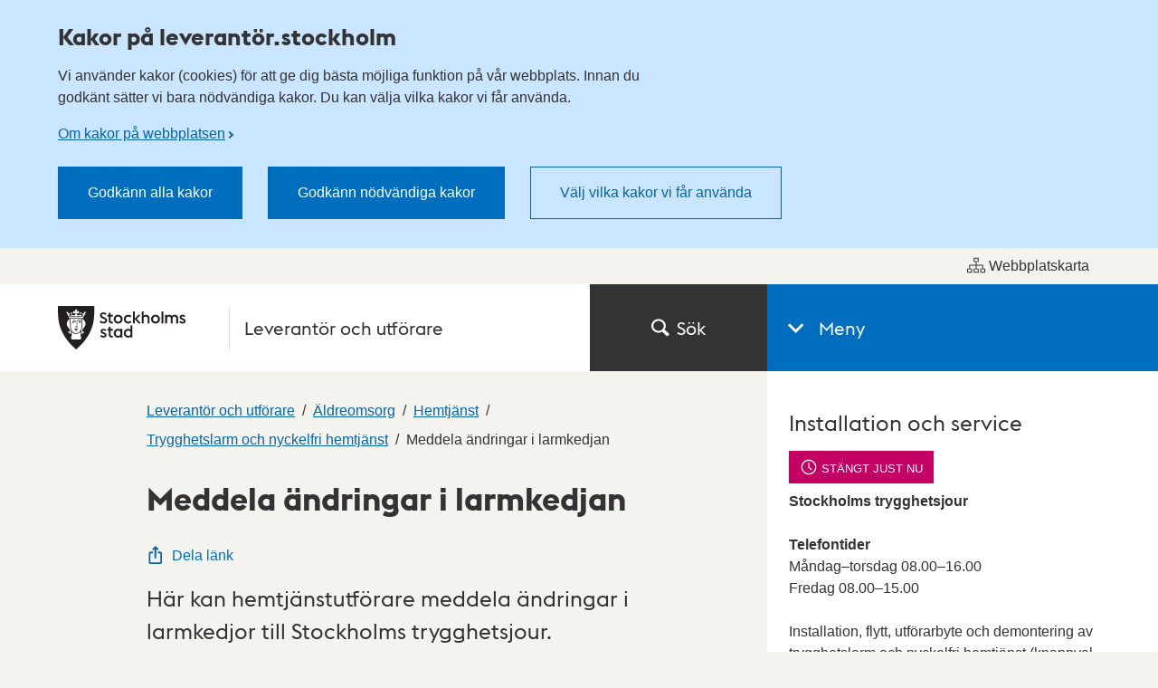

--- FILE ---
content_type: text/html; charset=utf-8
request_url: https://leverantor.stockholm/aldreomsorg/hemtjanst/trygghetslarm/meddela-andringar-i-larmkedjan/
body_size: 46613
content:

<!DOCTYPE html>
<html lang="sv" dir="ltr" class="no-js">
<head>
	<meta charset="utf-8" />
	<meta name="robots" content="index,follow">
	<meta name="viewport" content="width=device-width, initial-scale=1">
			<meta name="pageid" content="127796" />
			<meta name="google-site-verification" content="wa7XmKeT7pqLx2Y12fv7gO7vuM6nV9F0o5En08b44Yc" />
			<meta property="og:title" content="Meddela &#xE4;ndringar i larmkedjan - Stockholms stad" />
			<meta property="og:type" content="Website" />
			<meta property="og:description" content="H&#xE4;r kan hemtj&#xE4;nstutf&#xF6;rare meddela &#xE4;ndringar i larmkedjor till Stockholms trygghetsjour." />
	<meta property="og:url" content="https://leverantor.stockholm/aldreomsorg/hemtjanst/trygghetslarm/meddela-andringar-i-larmkedjan/" />

	<link rel="canonical" href="https://leverantor.stockholm/aldreomsorg/hemtjanst/trygghetslarm/meddela-andringar-i-larmkedjan/" />

	<title>Meddela &#xE4;ndringar i larmkedjan - Stockholms stad</title>
	<script>
		(function (H) {
			document.createElement("picture");
			H.className = H.className.replace(/\bno-js\b/, 'js');
		})(document.documentElement);
	</script>
	<link href="/ui/assets/style.css?v=5.8.0.9158" rel="stylesheet" />
	<link href="/ui/assets/print.css?v=5.8.0.9158" media="print" rel="stylesheet" />
	<style>
		.rounded-sm { width: 1px; height: 1px; padding: 0; margin: -1px; overflow: hidden; position: absolute; clip: rect(0, 0, 0, 0);
		}
	</style>
	<script src="/ui/assets/head.js?v=5.8.0.9158" async></script>

	<script>
		window.stadenGlobal = {
			chat: {
				id: '',
				greeting: ''
			},
			translations: {
				districtSelector: {
					singular: 'träff',
					plural: 'träffar',
					noResults: 'Det finns ingen gatuadress som matchar din sökning.',
					navigationHint: 'Använd pil upp och pil ner för att navigera, och Enter för att välja.',
					searchHint: 'Skriv minst tre tecken.'
				}
			},
			cookies: {
				necessary: 'dotsthlm-consent-necessary',
				functional: 'dotsthlm-consent-functional',
				statistic: 'dotsthlm-consent-statistic'
			},
			myFavorites: {
				cookieName: 'dotsthlm-myfavorites-ids',
				isMyFavoritesEnabled: 'False',
				myFavoritesUrl: ''
			},
			cccToPiwik : {
				necessary: [],
				functional : [],
				statistic : [
					'analytics',
					'conversion_tracking',
					'marketing_automation',
					'remarketing',
					'user_feedback',
					'ab_testing_and_personalization'
				]
			}
		}
	</script>
	
	
	


</head>
<body>
	<script>
		const myFavoritesCounter = document.querySelector('.js-myfavorites-counter');
		
		if (myFavoritesCounter) {
			window.addEventListener('pageshow', function(event) {
				if (event.persisted) {
					myFavoritesCounter.style.visibility = 'hidden';
					window.location.reload();
				}
			});

			window.addEventListener('load', function() {
				myFavoritesCounter.style.visibility = 'visible';
			});
		}
    </script>

	<!-- Start Piwik integration-->
<script type="text/javascript">
    (function (window, document, dataLayerName, id) {
        window[dataLayerName]=window[dataLayerName]||[],window[dataLayerName].push({start:(new Date).getTime(),event:"stg.start"});var scripts=document.getElementsByTagName('script')[0],tags=document.createElement('script');
        function stgCreateCookie(a,b,c){var d="";if(c){var e=new Date;e.setTime(e.getTime()+24*c*60*60*1e3),d="; expires="+e.toUTCString()}document.cookie=a+"="+b+d+"; path=/"}
        var isStgDebug=(window.location.href.match("stg_debug")||document.cookie.match("stg_debug"))&&!window.location.href.match("stg_disable_debug");stgCreateCookie("stg_debug",isStgDebug?1:"",isStgDebug?14:-1);
        var qP=[];dataLayerName!=="dataLayer"&&qP.push("data_layer_name="+dataLayerName),isStgDebug&&qP.push("stg_debug");var qPString=qP.length>0?("?"+qP.join("&")):"";
        tags.async=!0,tags.src="https://stockholm.containers.piwik.pro/"+id+".js"+qPString,scripts.parentNode.insertBefore(tags,scripts);
        !function(a,n,i){a[n]=a[n]||{};for(var c=0;c<i.length;c++)!function(i){a[n][i]=a[n][i]||{},a[n][i].api=a[n][i].api||function(){var a=[].slice.call(arguments,0);"string"==typeof a[0]&&window[dataLayerName].push({event:n+"."+i+":"+a[0],parameters:[].slice.call(arguments,1)})}}(i[c])}(window,"ppms",["tm","cm"]);
    })(window, document, 'dataLayer', 'dea9cef1-9763-41e3-83a1-cb9fbc57125f');
</script>	<!-- End Piwik integration-->

	<div class="is-hidden">
		<svg xmlns="http://www.w3.org/2000/svg" xmlns:xlink="http://www.w3.org/1999/xlink" width="75.5" height="1654.561"><symbol style="enable-background:new 0 0 24 24" id="arrow-down" viewBox="0 0 24 24"><path d="M16.7 8.4 12.1 13 7.5 8.4 6.1 9.8l6 6 6-6z"/></symbol><use style="enable-background:new 0 0 24 24" xlink:href="#arrow-down" width="24" height="24"/><symbol id="arrow-left" viewBox="0 0 13.5 24"><path d="m10.9 24 2.6-2.8L5.1 12l8.4-9.2L10.9 0 0 12Z"/></symbol><use xlink:href="#arrow-left" y="24" width="13.5" height="24"/><symbol id="arrow-right-inverted" viewBox="0 0 31 52"><path style="fill:#fff;fill-rule:evenodd" d="M0 6.1 19.2 26 0 45.9 5.9 52 31 26 5.9 0 0 6.1z"/></symbol><use xlink:href="#arrow-right-inverted" y="48" width="31" height="52"/><symbol id="arrow-right" viewBox="0 0 31 52"><path style="fill:#333;fill-rule:evenodd" d="M0 6.1 19.2 26 0 45.9 5.9 52 31 26 5.9 0 0 6.1z"/></symbol><use xlink:href="#arrow-right" y="100" width="31" height="52"/><symbol id="calendar-blue" viewBox="0 0 22 24"><path fill="#006EBF" d="M4.093 10.118h2v2h-2zm4 0h2v2h-2zm4 0h2v2h-2zm4 0h2v2h-2zm-12 4h2v2h-2zm4 0h2v2h-2zm4 0h2v2h-2zm4 0h2v2h-2zm-12 4h2v2h-2zm4 0h2v2h-2zm4 0h2v2h-2zm4 0h2v2h-2zM4 0h2v4H4zm12 0h2v4h-2z"/><path fill="#006EBF" d="M19 2v3.088h-4V2H7v3.088H3V2H0v22h22V2h-3zm1 20H2V8h18v14z"/></symbol><use xlink:href="#calendar-blue" y="152" width="22" height="24"/><symbol id="calendar" viewBox="0 0 22 24"><path fill="#333" d="M4.093 10.118h2v2h-2zm4 0h2v2h-2zm4 0h2v2h-2zm4 0h2v2h-2zm-12 4h2v2h-2zm4 0h2v2h-2zm4 0h2v2h-2zm4 0h2v2h-2zm-12 4h2v2h-2zm4 0h2v2h-2zm4 0h2v2h-2zm4 0h2v2h-2zM4 0h2v4H4zm12 0h2v4h-2z"/><path fill="#333" d="M19 2v3.088h-4V2H7v3.088H3V2H0v22h22V2h-3zm1 20H2V8h18v14z"/></symbol><use xlink:href="#calendar" y="176" width="22" height="24"/><symbol id="car" viewBox="0 0 75.5 58"><path fill="#00837C" d="M50.3 35.2H26v4.6h24.3v-4.6z"/><path fill="#00837C" d="M67.3 19.4 63.5 4.3l-.1-.1C62.8 2.6 60.9 0 57.6 0H19c-3.8 0-5.7 3-6.1 4.7l-4 14.6c-5 1-8.9 5.6-8.9 11v19.3h9.5V58H18v-8.5h39.8V58h8.5v-8.5h9.2V30.2c0-5.2-3.4-9.5-8.2-10.8zm-50-13.5c.1-.3.5-1.3 1.7-1.3h38.6c.8 0 1.3.9 1.5 1.2L62.5 19H13.7l3.6-13.1zm53.6 39H4.6V30.2c0-3.7 2.9-6.6 6.4-6.6h53.6c3.5.1 6.3 3 6.3 6.6.1.2 0 14.7 0 14.7z"/><path fill="#00837C" d="M62.2 30.4c-2.4 0-4.3 1.9-4.3 4.3s1.9 4.3 4.3 4.3 4.3-1.9 4.3-4.3c0-2.3-1.9-4.3-4.3-4.3zm-48.4 0c-2.4 0-4.3 1.9-4.3 4.3s1.9 4.3 4.3 4.3 4.3-1.9 4.3-4.3c-.1-2.3-2-4.3-4.3-4.3z"/></symbol><use xlink:href="#car" y="200" width="75.5" height="58"/><symbol id="chat" viewBox="0 0 24 16.746"><path fill="currentColor" d="M18.942 2.418h-2.405c.389.799.613 1.693.613 2.64a6.074 6.074 0 0 1-6.066 6.068H9.431a5.028 5.028 0 0 0 3.484 1.409H15l4.143 4.21v-4.221A5.059 5.059 0 0 0 24 7.476a5.064 5.064 0 0 0-5.058-5.058z"/><path fill="currentColor" d="M11.083 0H5.058A5.064 5.064 0 0 0 0 5.058a5.06 5.06 0 0 0 4.857 5.049v4.221L9 10.117h2.085a5.064 5.064 0 0 0 5.057-5.059A5.065 5.065 0 0 0 11.083 0z"/></symbol><use xlink:href="#chat" y="258" width="24" height="16.746"/><symbol id="checkbox-checked" viewBox="0 0 16 16"><path fill="#fff" stroke="#666" stroke-width="2" d="M0 0h16v16H0z"/><path fill="#fff" stroke="#fff" d="M10 0h6v7h-6z"/><path fill="none" stroke="#333" stroke-width="1.75" d="m5 7.5 3 3 7-9"/></symbol><use xlink:href="#checkbox-checked" y="274.746" width="16" height="16"/><symbol id="checkbox" viewBox="0 0 16 16"><path fill="#fff" stroke="#666" stroke-width="2" d="M0 0h16v16H0z"/></symbol><use xlink:href="#checkbox" y="290.746" width="16" height="16"/><symbol style="enable-background:new 0 0 23.985 23" id="checkmark-outline-green" viewBox="0 0 23.985 23"><path fill="#00837c" d="m22.345 7.702-1.579 1.725c.149.668.234 1.36.234 2.073 0 5.238-4.262 9.5-9.5 9.5S2 16.738 2 11.5l.001-.022c.001-.322.017-.64.049-.953C2.54 5.743 6.591 2 11.5 2a9.45 9.45 0 0 1 5.817 2.005l1.352-1.489A11.447 11.447 0 0 0 11.5 0C5.149 0 0 5.149 0 11.5S5.149 23 11.5 23 23 17.851 23 11.5a11.46 11.46 0 0 0-.655-3.798z"/><path fill="#00837c" d="M22.239 1.56 10.805 14.15 6.132 9.702l-1.657 1.395 6.366 6.208L23.985 2.948z"/></symbol><use style="enable-background:new 0 0 23.985 23" xlink:href="#checkmark-outline-green" y="306.746" width="23.985" height="23"/><symbol style="enable-background:new 0 0 23.985 23" id="checkmark-outline" viewBox="0 0 23.985 23"><path fill="currentColor" d="m22.345 7.702-1.579 1.725c.149.668.234 1.36.234 2.073 0 5.238-4.262 9.5-9.5 9.5S2 16.738 2 11.5l.001-.022c.001-.322.017-.64.049-.953C2.54 5.743 6.591 2 11.5 2a9.45 9.45 0 0 1 5.817 2.005l1.352-1.489A11.447 11.447 0 0 0 11.5 0C5.149 0 0 5.149 0 11.5S5.149 23 11.5 23 23 17.851 23 11.5a11.46 11.46 0 0 0-.655-3.798z"/><path fill="currentColor" d="M22.239 1.56 10.805 14.15 6.132 9.702l-1.657 1.395 6.366 6.208L23.985 2.948z"/></symbol><use style="enable-background:new 0 0 23.985 23" xlink:href="#checkmark-outline" y="329.746" width="23.985" height="23"/><symbol id="child" viewBox="0 0 27 52"><path fill="#333" d="M13.501 16.126c-4.47 0-8.105-3.617-8.105-8.063S9.031 0 13.501 0c4.469 0 8.105 3.617 8.105 8.063s-3.637 8.063-8.105 8.063zm0-13.126c-2.807 0-5.089 2.271-5.089 5.063s2.283 5.063 5.089 5.063 5.089-2.271 5.089-5.063S16.306 3 13.501 3zm0 48.556a1.504 1.504 0 0 1-1.508-1.5V38.998c0-.828.675-1.5 1.508-1.5s1.508.672 1.508 1.5v11.058a1.505 1.505 0 0 1-1.508 1.5z"/><path fill="#333" d="M19.663 52H7.407a1.504 1.504 0 0 1-1.508-1.5V39.518H1.508A1.504 1.504 0 0 1 0 38.018v-8.691c0-7.812 6.974-12.028 13.535-12.028C22.836 17.299 27 23.608 27 29.86v8.159c0 .828-.676 1.5-1.508 1.5H21.17V50.5c.001.828-.674 1.5-1.507 1.5zM8.915 49h9.239V38.018c0-.828.676-1.5 1.508-1.5h4.322v-6.659c0-4.622-2.745-9.561-10.449-9.561-5.099 0-10.519 3.164-10.519 9.028v7.191h4.391c.833 0 1.508.672 1.508 1.5V49z"/><path fill="#333" d="M7.407 43.55a1.504 1.504 0 0 1-1.508-1.5V29.568c0-.828.675-1.5 1.508-1.5s1.508.672 1.508 1.5V42.05c0 .828-.674 1.5-1.508 1.5zm12.256 0a1.505 1.505 0 0 1-1.508-1.5V29.568c0-.828.676-1.5 1.508-1.5s1.508.672 1.508 1.5V42.05c0 .828-.675 1.5-1.508 1.5z"/></symbol><use xlink:href="#child" y="352.746" width="27" height="52"/><symbol style="enable-background:new 0 0 24 24" id="clock" viewBox="0 0 24 24"><path d="M12.7 12.3h-1.4V5.7h1.4z"/><path d="m16.2 15.2-1 1-3.9-3.9 1-1z"/><path d="M12 3.7c4.6 0 8.4 3.7 8.4 8.3s-3.7 8.3-8.4 8.3-8.4-3.7-8.4-8.3S7.4 3.7 12 3.7M12 2C6.5 2 2 6.5 2 12s4.5 10 10 10 10-4.5 10-10S17.5 2 12 2z"/></symbol><use style="enable-background:new 0 0 24 24" xlink:href="#clock" y="404.746" width="24" height="24"/><symbol style="enable-background:new 0 0 24 24" id="close" viewBox="0 0 24 24"><path d="M19 6.4 17.6 5 12 10.6 6.4 5 5 6.4l5.6 5.6L5 17.6 6.4 19l5.6-5.6 5.6 5.6 1.4-1.4-5.6-5.6z"/></symbol><use style="enable-background:new 0 0 24 24" xlink:href="#close" y="428.746" width="24" height="24"/><symbol fill="none" id="copy-link" viewBox="0 0 12 14"><path fill-rule="evenodd" clip-rule="evenodd" d="M10.853 1.167a3.193 3.193 0 0 0-4.497.415l-2.552 3.07a3.194 3.194 0 0 0 1.092 4.93L5.99 8.266a1.597 1.597 0 0 1-.958-2.595l2.552-3.07a1.597 1.597 0 0 1 2.456 2.042l1.229 1.021a3.193 3.193 0 0 0-.415-4.498Zm-9.7 11.666a3.194 3.194 0 0 0 4.496-.415l2.552-3.07a3.194 3.194 0 0 0-1.092-4.93L6.016 5.733a1.597 1.597 0 0 1 .959 2.595l-2.552 3.07a1.597 1.597 0 0 1-2.456-2.041L.737 8.335a3.194 3.194 0 0 0 .415 4.498Z" fill="#333"/></symbol><use fill="none" xlink:href="#copy-link" y="452.746" width="12" height="14"/><symbol style="enable-background:new 0 0 25.6 104.4" id="crisis-exclam" viewBox="0 0 25.6 104.4"><path d="M0 104.37V78.792h25.578v25.578H0zm6.027-37.485-4.41-27.048V0h22.344v39.837l-4.41 27.048H6.027z"/></symbol><use style="enable-background:new 0 0 25.6 104.4" xlink:href="#crisis-exclam" y="466.746" width="25.6" height="104.4"/><symbol id="document" viewBox="0 0 24 24"><path fill="#006ebf" d="M18.6 6.5 12.7.2l-.6-.2H2.4A2.4 2.4 0 0 0 0 2.4v19.2A2.4 2.4 0 0 0 2.4 24h14a2.4 2.4 0 0 0 2.4-2.4V7a.6.6 0 0 0-.2-.5Zm-1.5.4H12V1.7Zm0 14.5a.9.9 0 0 1-.8.9H2.6a.9.9 0 0 1-.9-.9V2.6a.9.9 0 0 1 .9-.9h7.9v5.2c-.1.9.8 1.4 1.5 1.5h5.1Z"/></symbol><use xlink:href="#document" y="571.146" width="24" height="24"/><symbol style="enable-background:new 0 0 16.92 21.3" id="easytoread" viewBox="0 0 16.919 21.3"><path d="M0 21.3V7.1h3.22v11.02h6.5v3.18H0z"/><path d="M7.199 14.2V0h3.22v11.02h6.5v3.18h-9.72z"/></symbol><use style="enable-background:new 0 0 16.92 21.3" xlink:href="#easytoread" y="595.146" width="16.92" height="21.3"/><symbol fill="none" id="email" viewBox="0 0 18 18"><path d="M8.222 12.074c.231 0 .466-.024.704-.075a2.64 2.64 0 0 0 .692-.247c.221-.116.432-.26.63-.434.197-.174.37-.384.518-.632l.815-3.893a2.146 2.146 0 0 0-.47-.509 3.13 3.13 0 0 0-.592-.359 2.696 2.696 0 0 0-.667-.21 3.85 3.85 0 0 0-.691-.062c-.444 0-.869.09-1.272.272a3.474 3.474 0 0 0-1.074.757c-.313.322-.56.705-.74 1.152a3.782 3.782 0 0 0-.272 1.438c0 .43.057.819.173 1.166.115.347.28.645.494.892.213.248.469.434.765.558.297.124.625.186.987.186ZM8.618 18c-1.3 0-2.486-.215-3.556-.645a7.774 7.774 0 0 1-2.74-1.822 7.985 7.985 0 0 1-1.729-2.74A9.351 9.351 0 0 1 0 9.446c0-1.371.255-2.64.766-3.806a9.071 9.071 0 0 1 2.111-3.013A9.582 9.582 0 0 1 5.951.682 9.718 9.718 0 0 1 9.556 0c1.186 0 2.296.181 3.333.544a8.043 8.043 0 0 1 2.704 1.563A6.972 6.972 0 0 1 17.37 4.56c.42.959.629 2.017.629 3.174 0 1.042-.123 1.946-.37 2.715-.247.769-.58 1.398-1 1.885-.42.487-.898.846-1.432 1.078a4.207 4.207 0 0 1-1.691.347c-.248 0-.494-.033-.741-.099a3.406 3.406 0 0 1-.704-.274 2.141 2.141 0 0 1-.58-.433 2.295 2.295 0 0 1-.395-.557 3.64 3.64 0 0 1-.63.544 4.108 4.108 0 0 1-.778.422c-.28.117-.58.203-.9.26a5.5 5.5 0 0 1-.976.087 3.762 3.762 0 0 1-1.593-.335 3.727 3.727 0 0 1-1.247-.917 3.999 3.999 0 0 1-.79-1.363 4.972 4.972 0 0 1-.271-1.649c0-.744.131-1.446.395-2.107a5.195 5.195 0 0 1 2.839-2.901 5.351 5.351 0 0 1 2.123-.422c.297 0 .572.021.828.062.255.042.498.104.728.186a3.468 3.468 0 0 1 1.16.694l.15-.694h1.777l-1.26 5.926c-.049.28-.07.537-.061.768.008.232.062.438.16.62.099.183.235.322.407.421.174.1.392.15.655.15.329 0 .645-.1.95-.297.305-.2.577-.488.815-.869.24-.38.424-.85.556-1.413.131-.562.198-1.19.198-1.884 0-.943-.17-1.798-.507-2.566a5.368 5.368 0 0 0-1.431-1.947 6.35 6.35 0 0 0-2.161-1.202 8.507 8.507 0 0 0-2.692-.41 8.125 8.125 0 0 0-3 .558 7.598 7.598 0 0 0-2.506 1.6 7.253 7.253 0 0 0-1.691 2.504c-.404.976-.605 2.05-.605 3.223 0 .975.156 1.884.47 2.727a6.433 6.433 0 0 0 1.357 2.207 6.069 6.069 0 0 0 2.173 1.462c.856.347 1.818.52 2.889.52a11.38 11.38 0 0 0 2.345-.246c.396-.082.778-.19 1.149-.322.37-.133.72-.282 1.049-.447l.617 1.562a12.897 12.897 0 0 1-2.555.806c-.454.09-.902.16-1.346.21a11.6 11.6 0 0 1-1.26.075Z" fill="#333"/></symbol><use fill="none" xlink:href="#email" y="616.446" width="18" height="18"/><symbol style="enable-background:new 0 0 25.367 24" id="error-red" viewBox="0 0 25.367 24"><path fill="#dd1f26" d="m12.684 4.188 9.419 17.822H3.265l9.419-17.822m0-4.188L0 24h25.367L12.684 0z"/><g fill="#dd1f26"><path class="st0" d="M11.576 17.539h2.381v2.506h-2.381z"/><path d="m11.72 13.706.433 2.653h1.299l.433-2.653V9.799H11.72z"/></g></symbol><use style="enable-background:new 0 0 25.367 24" xlink:href="#error-red" y="634.446" width="25.367" height="24"/><symbol style="enable-background:new 0 0 25.367 24" id="error" viewBox="0 0 25.367 24"><path fill="currentColor" d="m12.684 4.188 9.419 17.822H3.265l9.419-17.822m0-4.188L0 24h25.367L12.684 0z"/><g fill="currentColor"><path class="st0" d="M11.576 17.539h2.381v2.506h-2.381z"/><path d="m11.72 13.706.433 2.653h1.299l.433-2.653V9.799H11.72z"/></g></symbol><use style="enable-background:new 0 0 25.367 24" xlink:href="#error" y="658.446" width="25.367" height="24"/><symbol fill="none" id="escape" viewBox="0 0 18 22"><path d="M11.195 4.623a2.195 2.195 0 1 0 0-4.39 2.195 2.195 0 0 0 0 4.39ZM1.526 20.198l4.576-1.689a1.13 1.13 0 0 0 .71-.811c.282-1.243.684-3.009.948-4.158a.91.91 0 0 0 .13.106l3.608 2.543-3.223 3.709a1.129 1.129 0 1 0 1.704 1.48l4.044-4.654a1.128 1.128 0 0 0-.202-1.662l-3.943-2.78 1.152-3.464 1.356 1.805c.313.417.9.515 1.332.224l3.311-2.232a.98.98 0 1 0-1.097-1.625l-2.54 1.712-2.582-3.44a.986.986 0 0 0-.888-.388l-5.29.563a.984.984 0 0 0-.86.794l-.713 3.79a.977.977 0 0 0 .965 1.161.98.98 0 0 0 .961-.799l.577-3.072 1.818-.192c-.306.956-.65 2.021-.927 2.881l-.585 1.653-.074.367s-.002.015-.005.022a68.2 68.2 0 0 0-.145.617c-.104.446-.247 1.07-.427 1.85-.177.781-.357 1.57-.476 2.088L.74 18.075a1.128 1.128 0 1 0 .782 2.119l.005.004Z" fill="#fff"/></symbol><use fill="none" xlink:href="#escape" y="682.446" width="18" height="22"/><symbol style="enable-background:new 0 0 24 24" id="eservice" viewBox="0 0 24 24"><path d="M2.7 6.4h17.8V10h2.7V2H0v20.4h10.7v-2.7h-8V6.4zM23.2 17c-.3-.1-.5-.4-.6-.6-.1-.3-.1-.6 0-.9l.4-.7-1-1-.7.4c-.3.2-.6.2-.9 0-.3-.1-.5-.4-.6-.6l-.3-.8H18l-.3.8c-.1.3-.4.5-.6.6-.3.1-.6.1-.9 0l-.7-.4-1 1 .4.7c.2.3.2.6 0 .9-.1.3-.4.5-.6.6l-.8.3v1.4l.8.3c.3.1.5.4.6.6.1.3.1.6 0 .9l-.4.7 1 1 .7-.4c.3-.2.6-.2.9 0 .3.1.5.4.6.6l.3.8h1.4l.3-.8c.1-.3.4-.5.6-.6.3-.1.6-.1.9 0l.7.4 1-1-.4-.7c-.2-.3-.2-.6 0-.9.1-.3.4-.5.6-.6l.8-.3v-1.4l-.7-.3zm-4.5 3c-1.1 0-2-.9-2-2s.9-2 2-2 2 .9 2 2-1 2-2 2z" style="fill:#fff"/></symbol><use style="enable-background:new 0 0 24 24" xlink:href="#eservice" y="704.446" width="24" height="24"/><symbol id="fax" viewBox="0 0 24 24"><path d="M18.2 4.6V0H6.3v4.6H2v12.2l2.6 2.6v-2.8h1.1V24h13.1v-7.6h1v2.8l2.7-2.6v-12h-4.3zM8.8 2h6.9v2.5H8.8V2zM6.9 9.6C7.6 9 9.2 8 12.2 8.1c3-.1 4.6 1 5.3 1.7.6.7.8 2.4.4 2.8l-.7.6-2.6-1.2c-.2-.2.3-1.5-.1-1.8-.3-.3-1.8-.6-2.5-.6s-2.2.2-2.5.5.1 1.7-.1 1.8L7 13.1l-.6-.7c-.4-.3-.1-2.1.5-2.8zm9.8 12.3H7.8v-5.4h8.8v5.4z"/></symbol><use xlink:href="#fax" y="728.446" width="24" height="24"/><symbol style="enable-background:new 0 0 24 24" id="file" viewBox="0 0 24 24"><path d="M12 24c-3.86 0-7-2.928-7-6.527V5.146C5 2.308 7.467 0 10.5 0S16 2.308 16 5.146v9.357c0 2.075-1.794 3.764-4 3.764s-4-1.688-4-3.764V5.604h2v8.898c0 .973.897 1.764 2 1.764s2-.791 2-1.764V5.146C14 3.411 12.43 2 10.5 2S7 3.411 7 5.146v12.327C7 19.969 9.243 22 12 22s5-2.031 5-4.527V5.604h2v11.868c0 3.6-3.14 6.528-7 6.528z" style="fill:#006ebf"/></symbol><use style="enable-background:new 0 0 24 24" xlink:href="#file" y="752.446" width="24" height="24"/><symbol fill="none" id="full-screen" viewBox="0 0 24 24"><rect width="24" height="24" rx="12" fill="#0664AA"/><path d="M7.686 11.984H6v5.992h5.903v-1.712H7.686v-4.28ZM12.096 6v1.712h4.218v4.28H18V6h-5.903Z" fill="#fff"/></symbol><use fill="none" xlink:href="#full-screen" y="776.446" width="24" height="24"/><symbol style="enable-background:new 0 0 16 16" id="globe" viewBox="0 0 16 16"><path d="M8 0C3.589 0 0 3.588 0 7.999 0 12.411 3.589 16 8 16c4.412 0 8-3.589 8-8.001C16 3.588 12.412 0 8 0zm0 14.862a6.845 6.845 0 0 1-5.074-2.248c.051-.151.623-1.599.623-1.599l.878-1.042-.956-2.083-1.541.254s-.519.893-.594 1.49A6.832 6.832 0 0 1 2.372 4.08c-.219.679.436 1.366.436 1.366l.872-1.153 1.622-.855L9.56 2.071 7.444 3.438l-.382 1.734L8 6.262l1.542 1.344.219.664-.194 2.848s1.09 1.235 1.138 1.169c.401-.542 2.56-3.84 2.56-3.84s.755-3.504.759-3.731c.535.975.838 2.095.838 3.283A6.87 6.87 0 0 1 8 14.862z"/></symbol><use style="enable-background:new 0 0 16 16" xlink:href="#globe" y="800.446" width="16" height="16"/><symbol id="heart-filled" viewBox="0 0 24 21.3"><path d="m12 21.3-10-10a6.7 6.7 0 0 1-2-4.8A6.5 6.5 0 0 1 6.5 0a6.8 6.8 0 0 1 4.7 1.9l.8.8.8-.8A6.8 6.8 0 0 1 17.5 0 6.5 6.5 0 0 1 24 6.5a6.7 6.7 0 0 1-2 4.8Z"/></symbol><use xlink:href="#heart-filled" y="816.446" width="24" height="21.3"/><symbol id="heart-outline-bold" viewBox="0 0 32 27.9"><path d="M16 27.9 2.6 14.5A8.3 8.3 0 0 1 0 8.4a8.4 8.4 0 0 1 14.4-5.9L16 4.1l1.6-1.6A8.4 8.4 0 0 1 32 8.4a8.7 8.7 0 0 1-2.6 6.2ZM8.4 2.6a5.8 5.8 0 0 0-5.8 5.8 5.6 5.6 0 0 0 1.8 4.2L16 24.3l11.5-11.6a6.1 6.1 0 0 0 1.9-4.3 5.8 5.8 0 0 0-5.8-5.8 5.9 5.9 0 0 0-4.2 1.7L16 7.7l-3.4-3.4a5.9 5.9 0 0 0-4.2-1.7Z"/></symbol><use xlink:href="#heart-outline-bold" y="837.746" width="32" height="27.9"/><symbol id="heart-outline" viewBox="0 0 24 21.3"><path d="m12 21.3-9.9-9.8A6.4 6.4 0 0 1 0 6.7 6.7 6.7 0 0 1 6.8 0a6.7 6.7 0 0 1 4.8 2l.4.4.4-.4A6.8 6.8 0 0 1 24 6.7a6.8 6.8 0 0 1-2.1 4.8ZM6.8 1A5.8 5.8 0 0 0 1 6.7a5.5 5.5 0 0 0 1.8 4l9.2 9.1 9.2-9a5.8 5.8 0 0 0 1.7-4.1A5.7 5.7 0 0 0 17.2 1a5.8 5.8 0 0 0-4.1 1.7L12 3.8l-1.2-1.1a5.6 5.6 0 0 0-4-1.7Z"/></symbol><use xlink:href="#heart-outline" y="865.646" width="24" height="21.3"/><symbol style="enable-background:new 0 0 24 24" id="images" viewBox="0 0 24 24"><path d="M24 1H8v4H4v4H0v14h16v-4h4v-4h4V1zM14 21H2V11h12v10zm4-4h-2V9H6V7h12v10zm4-4h-2V5H10V3h12v10z"/></symbol><use style="enable-background:new 0 0 24 24" xlink:href="#images" y="886.946" width="24" height="24"/><symbol style="enable-background:new 0 0 24 24" id="info-outline-blue" viewBox="0 0 24 24"><path fill="#006ebf" d="M12 2.04c5.52 0 9.96 4.44 9.96 9.96s-4.44 9.96-9.96 9.96S2.04 17.52 2.04 12c0-5.52 4.44-9.96 9.96-9.96M12 0C5.4 0 0 5.4 0 12s5.4 12 12 12 12-5.4 12-12S18.6 0 12 0z"/><path fill="#006ebf" d="M10.8 6.84h2.28v2.4H10.8zM10.8 10.56h2.28v6.6H10.8z"/></symbol><use style="enable-background:new 0 0 24 24" xlink:href="#info-outline-blue" y="910.946" width="24" height="24"/><symbol style="enable-background:new 0 0 24 24" id="info-outline" viewBox="0 0 24 24"><path d="M12 2.04c5.52 0 9.96 4.44 9.96 9.96s-4.44 9.96-9.96 9.96S2.04 17.52 2.04 12c0-5.52 4.44-9.96 9.96-9.96M12 0C5.4 0 0 5.4 0 12s5.4 12 12 12 12-5.4 12-12S18.6 0 12 0z"/><path d="M10.8 6.84h2.28v2.4H10.8zM10.8 10.56h2.28v6.6H10.8z"/></symbol><use style="enable-background:new 0 0 24 24" xlink:href="#info-outline" y="934.946" width="24" height="24"/><symbol style="enable-background:new 0 0 16 16" id="lang-en" viewBox="0 0 16 16"><path d="M8 1.1c3.805 0 6.9 3.095 6.9 6.9s-3.095 6.9-6.9 6.9S1.1 11.805 1.1 8 4.195 1.1 8 1.1M8 0a8 8 0 1 0 0 16A8 8 0 0 0 8 0z"/><path d="M3.301 5.19h3.518v1.263H4.581v.959H6.34v1.231H4.581v.959H6.82v1.263H3.301V5.19zm5.816 2.711v2.966h-1.28v-5.74l3.582 3.03V5.19h1.279v5.741l-3.581-3.03z"/></symbol><use style="enable-background:new 0 0 16 16" xlink:href="#lang-en" y="958.946" width="16" height="16"/><symbol style="enable-background:new 0 0 16 16" id="lang-se" viewBox="0 0 16 16"><path d="M8 1.1c3.805 0 6.9 3.095 6.9 6.9s-3.095 6.9-6.9 6.9S1.1 11.805 1.1 8 4.195 1.1 8 1.1M8 0a8 8 0 1 0 0 16A8 8 0 0 0 8 0z"/><path d="m3.308 9.82.968-.792c.247.392.711.704 1.182.704s.648-.16.648-.408c0-.248-.176-.384-.664-.584l-.56-.224c-.871-.351-1.326-.983-1.326-1.75 0-.992.824-1.639 1.887-1.639.592 0 1.191.152 1.671.711l-.864.912c-.288-.352-.52-.424-.823-.424-.36 0-.584.136-.584.392 0 .296.24.448.768.656l.544.216c.799.32 1.239.872 1.239 1.655 0 1.023-.792 1.687-1.927 1.687-.912-.001-1.767-.377-2.159-1.112zm4.24-4.63h1.423l1.255 2.838 1.255-2.838h1.423l-2.679 5.741L7.548 5.19z"/></symbol><use style="enable-background:new 0 0 16 16" xlink:href="#lang-se" y="974.946" width="16" height="16"/><symbol id="link-arrow" viewBox="0 0 8 16"><path d="M1.4 2 0 3.4 4.6 8 0 12.6 1.4 14l6-6"/></symbol><use xlink:href="#link-arrow" y="990.946" width="8" height="16"/><symbol fill="none" id="link" viewBox="0 0 30 29"><path fill="url(#a)" d="M0 0h30v29H0z"/><defs><pattern id="a" patternContentUnits="objectBoundingBox" width="1" height="1"><use xmlns:xlink="http://www.w3.org/1999/xlink" xlink:href="#b" transform="matrix(.00233 0 0 .00241 -.3 -.207)"/></pattern><image id="b" width="700" height="700" preserveAspectRatio="none" xmlns:xlink="http://www.w3.org/1999/xlink" xlink:href="[data-uri]"/></defs></symbol><use fill="none" xlink:href="#link" y="1006.946" width="30" height="29"/><symbol style="enable-background:new 0 0 24 24" id="list-inverted" viewBox="0 0 24 24"><style>.st0{fill:#fff}</style><path class="st0" d="M9 2h15v2H9zm0 9h15v2H9zm0 9h15v2H9zM0 0h6v6H0zm0 18h6v6H0zm0-9h6v6H0z"/></symbol><use style="enable-background:new 0 0 24 24" xlink:href="#list-inverted" y="1035.946" width="24" height="24"/><symbol style="enable-background:new 0 0 24 24" id="lock" viewBox="0 0 24 24"><path fill="#fff" d="M17 10h-1s.1.1 0 0V8c0-2.7-1.2-4.7-3.7-5h-1.7C7.8 3.7 7 5.5 7 8v2c0 .3 0 0 0 0H6c-1.2.1-2 1.1-2 2v7.4c0 .9.7 1.6 1.7 1.6h11.6c.9 0 1.7-.7 1.7-1.6v-7.7c-.1-.9-1.1-1.7-2-1.7zm-6.4-5.4c.6-.1.6-.2 1.7 0 1 .2 1.6 1.1 1.7 2.4v3H9V7c0-.8-.2-1.7 1.6-2.4zM17 18.9H6v-7h11v7c0-.2.2 0 0 0zM11 15v2h1v-2s-.7-.1-1 0z"/></symbol><use style="enable-background:new 0 0 24 24" xlink:href="#lock" y="1059.946" width="24" height="24"/><symbol style="enable-background:new 0 0 24 25" id="map-inverted" viewBox="0 0 24 25"><path class="st0" d="M16 4 8 0 0 4v21l8-4 8 4 8-4V0l-8 4zM9 2.736l6 3v16.528l-6-3V2.736zm-7 2.5 5-2.5v16.528l-5 2.5V5.236zm20 14.528-5 2.5V5.736l5-2.5v16.528z"/></symbol><use style="enable-background:new 0 0 24 25" xlink:href="#map-inverted" y="1083.946" width="24" height="25"/><symbol id="map-pin-inverted" viewBox="0 0 24 24"><path d="m12 24 6.6-12.9c.7-1.1 1-2.3 1-3.6C19.6 3.3 16.2 0 12 0S4.4 3.3 4.4 7.4c0 1.3.3 2.5 1 3.6m3.4-4.5c0-1.8 1.4-3.2 3.2-3.2s3.2 1.4 3.2 3.1-1.4 3.1-3.2 3.1c-1.8.1-3.2-1.3-3.2-3z" style="fill:#fff"/></symbol><use xlink:href="#map-pin-inverted" y="1108.946" width="24" height="24"/><symbol id="map-pin" viewBox="0 0 24 24"><path d="m12 24 6.6-12.9c.7-1.1 1-2.3 1-3.6C19.6 3.3 16.2 0 12 0S4.4 3.3 4.4 7.4c0 1.3.3 2.5 1 3.6m3.4-4.5c0-1.8 1.4-3.2 3.2-3.2s3.2 1.4 3.2 3.1-1.4 3.1-3.2 3.1c-1.8.1-3.2-1.3-3.2-3z"/></symbol><use xlink:href="#map-pin" y="1132.946" width="24" height="24"/><symbol style="enable-background:new 0 0 24 25" id="map" viewBox="0 0 24 25"><path d="M16 4 8 0 0 4v21l8-4 8 4 8-4V0l-8 4zM9 2.736l6 3v16.528l-6-3V2.736zm-7 2.5 5-2.5v16.528l-5 2.5V5.236zm20 14.528-5 2.5V5.736l5-2.5v16.528z"/></symbol><use style="enable-background:new 0 0 24 25" xlink:href="#map" y="1156.946" width="24" height="25"/><symbol id="minus-inverted" viewBox="0 0 14 14"><path fill="#FFF" d="M12.542 5.5H1.458C.653 5.5 0 6.171 0 7s.653 1.5 1.458 1.5h11.083C13.348 8.5 14 7.829 14 7s-.652-1.5-1.458-1.5z"/></symbol><use xlink:href="#minus-inverted" y="1181.946" width="14" height="14"/><symbol id="minus" viewBox="0 0 14 14"><path d="M12.542 5.5H1.458C.653 5.5 0 6.171 0 7s.653 1.5 1.458 1.5h11.083C13.348 8.5 14 7.829 14 7s-.652-1.5-1.458-1.5z"/></symbol><use xlink:href="#minus" y="1195.946" width="14" height="14"/><symbol id="mobile" viewBox="0 0 24 24"><path d="M16.7 0H7.3C6.2 0 5.4.9 5.4 2v20c0 1.1.9 2 1.9 2h9.3c1.1 0 1.9-.9 1.9-2V2c.1-1.1-.8-2-1.8-2zm-6.5 1.8h3.6v.6h-3.6v-.6zm1.8 21c-.5 0-1-.4-1-1s.4-1 1-1c.5 0 1 .4 1 1s-.4 1-1 1zm4.8-3.1H7.1V4.3h9.6v15.4z"/></symbol><use xlink:href="#mobile" y="1209.946" width="24" height="24"/><symbol id="money-inverted" viewBox="0 0 70 48"><path fill="none" d="M9.847 14.753c-.538-.333-.861-.891-.863-1.491-.003-.6.315-1.161.849-1.499L20.5 5.009l-.362-.206L3.82 15.135l35.837 22.154 3.232-2.11L9.847 14.753z"/><path fill="#fff" d="m24.279 15.201 2.016 1.139 8.505-5.895-3.621-2.046-1.689 1.17 1.605.908zm7.86 4.536c2.653 1.499 6.809 1.391 9.205-.27 2.396-1.66 2.146-4.259-.507-5.758s-6.809-1.391-9.205.269c-2.396 1.662-2.146 4.26.507 5.759zm1.51-4.618c1.474-1.021 3.841-1.176 5.498-.239 1.659.937 1.653 2.427.18 3.448-1.474 1.021-3.841 1.176-5.498.239-1.659-.938-1.654-2.427-.18-3.448zm9.365 10.521c2.838 1.604 7.283 1.487 9.846-.289 2.563-1.776 2.296-4.555-.543-6.159-2.838-1.604-7.283-1.487-9.845.288-2.564 1.778-2.296 4.556.542 6.16zm1.444-5.037c1.665-1.154 4.339-1.329 6.213-.27 1.873 1.059 1.867 2.742.203 3.895-1.665 1.153-4.339 1.329-6.213.27-1.874-1.058-1.868-2.74-.203-3.895z"/><path fill="#fff" d="M69.083 22.39 30.25.286c-.711-.402-1.691-.379-2.382.059l-4.65 2.944-1.95-1.109c-.712-.404-1.692-.381-2.385.058L.851 13.653c-.535.338-.854.899-.851 1.499.002.601.325 1.159.863 1.493l5.024 3.106-2.689 1.679c-.534.339-.854.898-.851 1.498.001.6.323 1.159.861 1.493l37.613 23.251c.353.219.771.328 1.19.328.439 0 .877-.119 1.24-.358l19.284-12.586c.535-.349.845-.919.828-1.523-.018-.605-.361-1.156-.918-1.473l-1.868-1.064 8.594-5.609c.536-.349.846-.919.828-1.524-.018-.606-.359-1.156-.916-1.473zM3.82 15.135 20.138 4.803l.362.206-10.667 6.753c-.534.339-.853.899-.849 1.499.003.6.326 1.157.863 1.491l33.042 20.426-3.232 2.11L3.82 15.135zm38.184 29.93L6.167 22.912 8.556 21.4l29.921 18.496c.352.217.771.325 1.188.325.439 0 .878-.118 1.24-.357l4.653-3.036 1.899 1.174c.353.219.772.328 1.192.328.439 0 .877-.119 1.24-.358l8.016-5.231 1.594.908-17.495 11.416zm6.637-9.669-.457-.282-2.668-1.649-32.713-20.223L23.294 6.6l2.717-1.721 3.11-1.968 37.014 21.068-17.494 11.417z"/></symbol><use xlink:href="#money-inverted" y="1233.946" width="70" height="48"/><symbol id="money" viewBox="0 0 70 48"><path fill="none" d="M9.847 14.753c-.538-.333-.861-.891-.863-1.491-.003-.6.315-1.161.849-1.499L20.5 5.009l-.362-.206L3.82 15.135l35.837 22.154 3.232-2.11L9.847 14.753z"/><path fill="#333" d="m24.279 15.201 2.016 1.139 8.505-5.895-3.621-2.046-1.689 1.17 1.605.908zm7.86 4.536c2.653 1.499 6.809 1.391 9.205-.27 2.396-1.66 2.146-4.259-.507-5.758s-6.809-1.391-9.205.269c-2.396 1.662-2.146 4.26.507 5.759zm1.51-4.618c1.474-1.021 3.841-1.176 5.498-.239 1.659.937 1.653 2.427.18 3.448-1.474 1.021-3.841 1.176-5.498.239-1.659-.938-1.654-2.427-.18-3.448zm9.365 10.521c2.838 1.604 7.283 1.487 9.846-.289 2.563-1.776 2.296-4.555-.543-6.159-2.838-1.604-7.283-1.487-9.845.288-2.564 1.778-2.296 4.556.542 6.16zm1.444-5.037c1.665-1.154 4.339-1.329 6.213-.27 1.873 1.059 1.867 2.742.203 3.895-1.665 1.153-4.339 1.329-6.213.27-1.874-1.058-1.868-2.74-.203-3.895z"/><path fill="#333" d="M69.083 22.39 30.25.286c-.711-.402-1.691-.379-2.382.059l-4.65 2.944-1.95-1.109c-.712-.404-1.692-.381-2.385.058L.851 13.653c-.535.338-.854.899-.851 1.499.002.601.325 1.159.863 1.493l5.024 3.106-2.689 1.679c-.534.339-.854.898-.851 1.498.001.6.323 1.159.861 1.493l37.613 23.251c.353.219.771.328 1.19.328.439 0 .877-.119 1.24-.358l19.284-12.586c.535-.349.845-.919.828-1.523-.018-.605-.361-1.156-.918-1.473l-1.868-1.064 8.594-5.609c.536-.349.846-.919.828-1.524-.018-.606-.359-1.156-.916-1.473zM3.82 15.135 20.138 4.803l.362.206-10.667 6.753c-.534.339-.853.899-.849 1.499.003.6.326 1.157.863 1.491l33.042 20.426-3.232 2.11L3.82 15.135zm38.184 29.93L6.167 22.912 8.556 21.4l29.921 18.496c.352.217.771.325 1.188.325.439 0 .878-.118 1.24-.357l4.653-3.036 1.899 1.174c.353.219.772.328 1.192.328.439 0 .877-.119 1.24-.358l8.016-5.231 1.594.908-17.495 11.416zm6.637-9.669-.457-.282-2.668-1.649-32.713-20.223L23.294 6.6l2.717-1.721 3.11-1.968 37.014 21.068-17.494 11.417z"/></symbol><use xlink:href="#money" y="1281.946" width="70" height="48"/><symbol style="enable-background:new 0 0 24 24" id="more" viewBox="0 0 24 24"><path d="M19 13.7c-1.1 0-2-.9-2-2s.9-2 2-2 2 .9 2 2-.9 2-2 2zm-7 0c-1.1 0-2-.9-2-2s.9-2 2-2 2 .9 2 2-.9 2-2 2zm-7 0c-1.1 0-2-.9-2-2s.9-2 2-2 2 .9 2 2-.9 2-2 2z"/></symbol><use style="enable-background:new 0 0 24 24" xlink:href="#more" y="1329.946" width="24" height="24"/><symbol id="pen" viewBox="0 0 24 24"><path d="M18.1 0 3.5 14.5 0 23.3l.8.7 8.7-3.6.1-.1L24 5.9 18.1 0zM8.3 19.1l-3.9 1.6-1.1-1.2 1.5-4L18.3 2.4 21.7 6 8.3 19.1z"/><path d="m4.3 15.1 2.6 1.3 1.9 2.9L22.7 6 18 1.3"/></symbol><use xlink:href="#pen" y="1353.946" width="24" height="24"/><symbol style="enable-background:new 0 0 25.1 25" id="phone" viewBox="0 0 25.1 25"><path d="M14.9 19.2c-1.1 0-4.2-2.4-5.4-3.5C8.3 14.6 6 11.5 6 10.3 5.8 9 9 7.4 9 6.8L6.5 0H4.2C2.9 0 0 3.5 0 5.8S1.1 13 6.7 18.3c5.4 5.4 10.1 6.7 12.5 6.7s6-2.9 6-4.2v-2.4L18.3 16c-.7 0-2.3 3.2-3.4 3.2"/></symbol><use style="enable-background:new 0 0 25.1 25" xlink:href="#phone" y="1377.946" width="25.1" height="25"/><symbol style="enable-background:new 0 0 56 56.005" id="play" viewBox="0 0 56 56.005"><path d="M27.661.001C12.204.272-.134 12.882.001 28.34c.136 15.458 12.881 27.932 28.338 27.661 15.457-.271 27.796-12.881 27.66-28.339C55.728 12.204 43.118-.134 27.661.001zm.678 50.034c-12.203.136-22.236-9.627-22.372-21.695-.271-12.203 9.491-22.237 21.694-22.373s22.236 9.627 22.372 21.695c.136 12.203-9.627 22.237-21.694 22.373zm12.067-22.373L22.373 17.628c-.407-.271-.814-.136-.814.407v19.932c0 .407.407.678.814.407l18.033-9.898c.407-.136.407-.543 0-.814z" style="fill:#fff"/></symbol><use style="enable-background:new 0 0 56 56.005" xlink:href="#play" y="1402.946" width="56" height="56.005"/><symbol id="plus-inverted" viewBox="0 0 14 14"><path d="M12.542 5.5H8.281V1.458C8.281.652 7.609 0 6.781 0c-.829 0-1.5.652-1.5 1.458V5.5H1.458C.653 5.5 0 6.171 0 7s.653 1.5 1.458 1.5h3.823v4.041c0 .807.671 1.459 1.5 1.459.828 0 1.5-.652 1.5-1.458V8.5h4.26C13.348 8.5 14 7.829 14 7s-.652-1.5-1.458-1.5z" fill="#fff"/></symbol><use xlink:href="#plus-inverted" y="1458.951" width="14" height="14"/><symbol style="enable-background:new 0 0 14 14" id="plus" viewBox="0 0 14 14"><path d="M14 6H8V0H6v6H0v2h6v6h2V8h6z"/></symbol><use style="enable-background:new 0 0 14 14" xlink:href="#plus" y="1472.951" width="14" height="14"/><symbol style="enable-background:new 0 0 16 16" id="radio-checked" viewBox="0 0 16 16"><circle cx="8" cy="8" r="7" fill="#fff" stroke="#666"/><circle cx="8" cy="8" r="4" fill="#333"/></symbol><use style="enable-background:new 0 0 16 16" xlink:href="#radio-checked" y="1486.951" width="16" height="16"/><symbol style="enable-background:new 0 0 16 16" id="radio" viewBox="0 0 16 16"><circle cx="8" cy="8" r="7" fill="#fff" stroke="#666"/></symbol><use style="enable-background:new 0 0 16 16" xlink:href="#radio" y="1502.951" width="16" height="16"/><symbol id="search-inverted" viewBox="0 0 25 24"><path fill="#fff" fill-rule="evenodd" d="M2.74 9.465c0-3.781 3.232-6.856 7.205-6.856s7.205 3.075 7.205 6.856c0 3.78-3.232 6.857-7.205 6.857S2.74 13.246 2.74 9.465zm22.283 11.408-6.674-6.351a9.084 9.084 0 0 0 1.542-5.057C19.89 4.245 15.429 0 9.945 0 4.462 0 0 4.246 0 9.465c0 5.219 4.462 9.464 9.945 9.464 1.856 0 3.594-.486 5.082-1.331l6.718 6.393 3.278-3.118z"/></symbol><use xlink:href="#search-inverted" y="1518.951" width="25" height="24"/><symbol id="search" viewBox="0 0 25 24"><path fill="#333" fill-rule="evenodd" d="M2.74 9.465c0-3.781 3.232-6.856 7.205-6.856s7.205 3.075 7.205 6.856c0 3.78-3.232 6.857-7.205 6.857S2.74 13.246 2.74 9.465zm22.283 11.408-6.674-6.351a9.084 9.084 0 0 0 1.542-5.057C19.89 4.245 15.429 0 9.945 0 4.462 0 0 4.246 0 9.465c0 5.219 4.462 9.464 9.945 9.464 1.856 0 3.594-.486 5.082-1.331l6.718 6.393 3.278-3.118z"/></symbol><use xlink:href="#search" y="1542.951" width="25" height="24"/><symbol fill="none" id="share" viewBox="0 0 18 24"><path d="M2.182 24a2.1 2.1 0 0 1-1.541-.64A2.101 2.101 0 0 1 0 21.817v-12c0-.6.214-1.113.64-1.54a2.103 2.103 0 0 1 1.542-.642h3.273v2.182H2.182v12h13.09v-12H12V7.636h3.273a2.1 2.1 0 0 1 1.54.641 2.1 2.1 0 0 1 .642 1.541v12a2.1 2.1 0 0 1-.641 1.541 2.1 2.1 0 0 1-1.541.641H2.182Zm5.454-7.636V4.173L5.891 5.918 4.364 4.364 8.727 0l4.364 4.364-1.527 1.554-1.746-1.745v12.19H7.636Z" fill="#0664AA"/></symbol><use fill="none" xlink:href="#share" y="1566.951" width="18" height="24"/><symbol style="enable-background:new 0 0 22 24" id="signlanguage" viewBox="0 0 22 24"><path d="M9.253 12.355h.612c-.927-.978-1.202-1.282-1.322-1.453-.585-.832-.677-1.759-.253-2.543.385-.711 1.184-1.227 1.9-1.227l.203.005.15.037c.318.079.367.091 5.084 3.268 1.091.735 2.302 1.55 2.817 1.885.189-.001.441-.005.722-.01v-2.159c-.954-.584-2.308-1.419-2.377-1.488-.107-.106-3.405-8.345-3.593-8.548-.209-.226-1.659-.29-1.638 1.206.004.284.409 2.597.475 3.043.066.446-.542.914-.797.746S4.651.855 4.651.855a1.057 1.057 0 0 0-1.443.284A1 1 0 0 0 3.5 2.547l5.123 3.315s.196.176.026.415c-.142.2-.343.129-.343.129L2.223 2.83c-.492-.29-1.132-.136-1.43.344s-.14 1.104.352 1.394l6.103 3.439s.249.168.112.391c-.148.242-.365.193-.365.193L1.516 5.877a1.055 1.055 0 0 0-1.401.441 1.004 1.004 0 0 0 .452 1.367l5.571 2.635s.201.12.089.348c-.104.212-.293.145-.293.145L1.509 9.151a1.05 1.05 0 0 0-1.351.572c-.211.522.156.958.691 1.163 0 0 1.704.689 3.64 1.469h4.764z"/><path d="M18.08 13.521c-.149-.031-7.569-5.116-7.841-5.184-.302-.075-1.547.653-.681 1.888.164.234 1.814 1.943 2.122 2.279.308.336.067 1.054-.241 1.052-.308-.002-7.903 0-7.903 0-.575 0-1.041.455-1.041 1.015s.466 1.015 1.041 1.015l6.148-.001s.263.041.257.332c-.005.243-.212.293-.212.293l-7.096.301c-.575.024-1.021.497-.996 1.057.024.56.51.995 1.084.972l7.035-.426s.302.006.315.266c.014.282-.196.358-.196.358l-6.103.694a1.023 1.023 0 0 0-.918 1.123c.065.557.58.958 1.152.895l6.136-.81s.236-.008.272.242c.033.232-.162.279-.162.279l-4.629 1.003a1.014 1.014 0 0 0-.801 1.204c.12.548.673.714 1.236.596 0 0 8.982-1.712 9.65-1.861.667-.149 2.524-1.299 2.769-1.358.243-.059 3.523-.28 3.523-.28v-7.013c0-.001-3.77.101-3.92.069z"/></symbol><use style="enable-background:new 0 0 22 24" xlink:href="#signlanguage" y="1590.951" width="22" height="24"/><symbol style="enable-background:new 0 0 22 18" id="sitemap" viewBox="0 0 22 18"><path d="M13.001 1v2.999h-4V1h4m8.001 12.997v2.999h-4v-2.999h4m-8.001 0v2.999h-4v-2.999h4m-8.001 0v2.999H1v-2.999h4M14.001 0h-6v4.999h2.5v3.499H2.5v4.499H0v4.999h6v-4.999H3.5V9.498h7.001v3.499h-2.5v4.999h6v-4.999h-2.5V9.498h7.001v3.499h-2.5v4.999h6v-4.999h-2.5V8.498h-8.001V4.999h2.5V0z"/></symbol><use style="enable-background:new 0 0 22 18" xlink:href="#sitemap" y="1614.951" width="22" height="18"/><symbol style="enable-background:new 0 0 21.523 21.61" id="tag" viewBox="0 0 21.523 21.61"><path d="M15.596 4.515a1.5 1.5 0 1 0 1.061 2.56 1.5 1.5 0 0 0-1.061-2.56z"/><path d="m19.323 2.218-.746 8.594-7.97 7.97-7.778-7.778 7.976-7.977 8.518-.809M21.523 0 9.899 1.104 0 11.004 10.607 21.61l9.899-9.9L21.523 0z"/></symbol><use style="enable-background:new 0 0 21.523 21.61" xlink:href="#tag" y="1632.951" width="21.523" height="21.61"/></svg>
	</div>

	<ul id="skip" class="skip inverted">
		<li><a href="#content">Till övergripande innehåll för webbplatsen</a></li>
	</ul>


    <div class="js-cookie-banner cookie-banner is-hidden" data-nosnippet>
        <div class="cookie-banner__body">
            <div class="cookie-banner__container">
                <h2>Kakor p&#xE5; leverant&#xF6;r.stockholm</h2>
                <div class="cookie-banner__text mb-small"><p>Vi anv&auml;nder kakor (cookies) f&ouml;r att ge dig b&auml;sta m&ouml;jliga funktion p&aring; v&aring;r webbplats. Innan du godk&auml;nt s&auml;tter vi bara n&ouml;dv&auml;ndiga kakor. Du kan v&auml;lja vilka kakor vi f&aring;r anv&auml;nda.</p></div>
                    <a class="cookie-banner__read-more-link" href="/om-kakor-pa-webbplatsen/#content">
                        Om kakor p&#xE5; webbplatsen</a>
            </div>

            <div id="cookie-banner__actions" class="cookie-banner__actions" aria-hidden="false">
                <button type="button"
                        class="js-cookie-btn cookie-banner__btn btn btn--primary"
                        data-js-cookie-context="cookie-banner"
                        data-js-cookie-scope="all">
                    Godk&#xE4;nn alla kakor
                </button>

                <button type="button"
                        class="js-cookie-btn cookie-banner__btn btn btn--primary"
                        data-js-cookie-context="cookie-banner"
                        data-js-cookie-scope="necessary">
                    Godk&#xE4;nn n&#xF6;dv&#xE4;ndiga kakor
                </button>

                <button type="button"
                        class="js-cookie-banner-settings-btn cookie-banner__settings-btn mt btn btn--secondary"
                        aria-expanded="false"
                        aria-controls="cookie-banner__settings cookie-banner__actions">
                    V&#xE4;lj vilka kakor vi f&#xE5;r anv&#xE4;nda
                </button>
            </div>
            <div class="cookie-banner__container">
                <div id="cookie-banner__settings" class="mt" aria-hidden="true">
                    
<div class="js-cookie-settings">
    <form class="js-cookie-settings__form" data-js-cookie-context="cookie-banner">
        <div class="cookie-settings__options">
            <fieldset class="cookie-settings__fieldset">
                <legend class="cookie-settings__legend h4 t-bold">
                    V&#xE4;lj vilka kakor vi f&#xE5;r anv&#xE4;nda
                </legend>

                <div class="cookie-settings__option form-checkbox">
                    <input type="checkbox"
                            name="cookie-type__necessary"
                            class="js-cookie-settings__checkbox"
                            id="cookie-banner-cookie-type__necessary"
                            value="necessary"
                            checked
                            disabled />
                    <label for="cookie-banner-cookie-type__necessary" class="cookie-settings__label t-bold">
                        N&#xF6;dv&#xE4;ndiga kakor
                        <span class="t-regular"> &ndash; Dessa kakor &#xE4;r n&#xF6;dv&#xE4;ndiga f&#xF6;r att webbplatsen ska fungera och kan inte st&#xE4;ngas av i v&#xE5;ra system.</span>
                    </label>
                </div>

                <div class="cookie-settings__option form-checkbox">
                    <input type="checkbox"
                            name="cookie-type__functional"
                            class="js-cookie-settings__checkbox"
                            id="cookie-banner-cookie-type__functional"
                            value="functional"
                            
                            />
                    <label for="cookie-banner-cookie-type__functional" class="cookie-settings__label t-bold">
                        Funktionella kakor
                        <span class="t-regular"> &ndash; Dessa kakor ger f&#xF6;rb&#xE4;ttrade funktioner p&#xE5; webbplatsen. </span>
                    </label>
                </div>

                <div class="cookie-settings__option form-checkbox">
                    <input type="checkbox"
                            name="cookie-type__statistic"
                            class="js-cookie-settings__checkbox"
                            id="cookie-banner-cookie-type__statistic"
                            value="statistic"
                            
                            />
                    <label for="cookie-banner-cookie-type__statistic" class="cookie-settings__label t-bold">
                        Kakor f&#xF6;r statistik
                        <span class="t-regular"> &ndash; Dessa kakor till&#xE5;ter oss att r&#xE4;kna bes&#xF6;k och trafikk&#xE4;llor, s&#xE5; att vi kan m&#xE4;ta och f&#xF6;rb&#xE4;ttra prestanda p&#xE5; v&#xE5;r webbplats.</span>
                    </label>
                </div>
            </fieldset>
        </div>
        <div class="cookie-settings__actions">
            <button type="submit" class="btn btn--primary cookie-settings__submit-btn">
                Spara mina val
            </button>
                <button type="button"
                        class="js-cookie-banner-settings-btn btn btn--secondary mt"
                        aria-expanded="false"
                        aria-controls="cookie-banner__settings cookie-banner__actions">
                    <span class="cookie-settings__close-icon"><svg class="icon" focusable="false" aria-hidden="true"><use xlink:href="#close"></use></svg></span>
                    <span>St&#xE4;ng</span>
                </button>
        </div>
    </form>
</div>
                </div>
            </div>
        </div>
    </div>



	
	<div class="site-wrapper">
		<header id="header" class="header">
				<nav class="global-nav" aria-label="Global">
					<div class="global-nav__body">

                        
		<a href="/webbplatskarta/" class="global-nav__item">
<svg class="icon" focusable="false" aria-hidden="true"><use xlink:href="#sitemap"></use></svg>Webbplatskarta
		</a>

                    </div>
				</nav>
			<div class="header__body">
				<div class="header__content">
					<div class="logotype">
						<a href="/"
						   class="logotype__link"
						   aria-label="Stockholms stad, till startsidan för Leverant&#xF6;r och utf&#xF6;rare.">
							<picture class="logotype__image">
								<source srcset="/ui/assets/img/logotype.svg" media="(min-width: 48.75em)">
								<img src="/ui/assets/img/logotype.svg" alt="">
							</picture>
							<span class="logotype__title">Leverant&#xF6;r och utf&#xF6;rare</span>
						</a>
					</div>
				</div>

				<nav class="primary-nav inverted" aria-label="Primär">
						<a href="/sok/" id="search-button" class="primary-nav__item search-link">
							<svg class="icon" focusable="false" aria-hidden="true"><use xlink:href="#search-inverted"></use></svg>
							Sök
						</a>
					<button id="menu-toggle"
					        data-toggle="menu"
					        class="primary-nav__item primary-nav__item--last main-nav-toggle">
						<svg class="icon" focusable="false" aria-hidden="true"><use xlink:href="#arrow-down"></use></svg>
						<span data-expanded-text="Stäng">Meny</span>
					</button>
				</nav>
			</div>
		</header>

		
<nav id="menu" class="site-nav" aria-label="Meny">
    <div class="main-menu">
        <nav class="main-menu__pages" aria-label="Huvudmeny">
            <ul class="main-menu__body" style="--mainMenuRows: 4;">
                    <li>
                        <a href="/fristaende-forskola-skola/" class="main-menu__link">
                            F&#xF6;rskola och skola
                        </a>
                    </li>
                    <li>
                        <a href="/socialtjanst-lss/" class="main-menu__link">
                            Socialtj&#xE4;nst och LSS
                        </a>
                    </li>
                    <li>
                        <a href="/vuxenutbildning/" class="main-menu__link">
                            Vuxenutbildning
                        </a>
                    </li>
                    <li>
                        <a href="/aldreomsorg/" class="main-menu__link">
                            &#xC4;ldreomsorg
                        </a>
                    </li>
                    <li>
                        <a href="/entreprenad-i-stockholms-offentliga-miljoer/" class="main-menu__link">
                            Entreprenad i Stockholms offentliga milj&#xF6;er
                        </a>
                    </li>
                    <li>
                        <a href="/auktorisering-av-leverantorer-och-utforare/" class="main-menu__link">
                            Auktorisering av leverant&#xF6;rer och utf&#xF6;rare
                        </a>
                    </li>
                    <li>
                        <a href="/fakturor/" class="main-menu__link">
                            Fakturor
                        </a>
                    </li>
                    <li>
                        <a href="/sociala-klausuler/" class="main-menu__link">
                            Sociala klausuler
                        </a>
                    </li>
            </ul>
        </nav>

        <nav class="main-menu__sites" aria-labelledby="clusterHeading">
            <div class="main-menu__body">
                <p id="clusterHeading" class="main-menu__title">Mer inom F&#xF6;retag och organisationer</p>
                <ul class="list-bare list-inline">
                        <li><a href="https://foreningsservice.stockholm/" class="main-menu__link">F&#xF6;reningsservice</a></li>
                        <li><a href="https://foretagsservice.stockholm/" class="main-menu__link">F&#xF6;retagsservice</a></li>
                        <li><a href="https://upphandling.stockholm/" class="main-menu__link">Stockholms stads upphandlingar</a></li>
                        <li><a href="https://tillstand.stockholm/" class="main-menu__link">Tillst&#xE5;nd och regler</a></li>
                </ul>
            </div>
        </nav>
    </div>

        <div class="global-nav">

            
		<a href="/webbplatskarta/" class="global-nav__item">
<svg class="icon" focusable="false" aria-hidden="true"><use xlink:href="#sitemap"></use></svg>Webbplatskarta
		</a>

    </div>
</nav>





		<div class="site-content">
            
	<div class="site-layout site-layout--content">
		<main id="content" class="site-main">
			<div class="container">
					<div class="article-body">
						
    
<nav aria-label="Brödsmulor">
		<ol class="breadcrumb list-bare mb-none" itemscope itemtype="http://schema.org/BreadcrumbList">
				<li itemscope itemprop="itemListElement" itemtype="http://schema.org/ListItem">
                        <a href="/" itemprop="item">
                            <span class="breadcrumb__node" itemprop="name">Leverant&#xF6;r och utf&#xF6;rare</span></a>
                    <meta itemprop="position" content="1" />
				</li>
				<li itemscope itemprop="itemListElement" itemtype="http://schema.org/ListItem">
                        <a href="/aldreomsorg/" itemprop="item">
                            <span class="breadcrumb__node" itemprop="name">&#xC4;ldreomsorg</span></a>
                    <meta itemprop="position" content="2" />
				</li>
				<li itemscope itemprop="itemListElement" itemtype="http://schema.org/ListItem">
                        <a href="/aldreomsorg/hemtjanst/" itemprop="item">
                            <span class="breadcrumb__node" itemprop="name">Hemtj&#xE4;nst</span></a>
                    <meta itemprop="position" content="3" />
				</li>
				<li itemscope itemprop="itemListElement" itemtype="http://schema.org/ListItem">
                        <a href="/aldreomsorg/hemtjanst/trygghetslarm/" itemprop="item">
                            <span class="breadcrumb__node" itemprop="name">Trygghetslarm och nyckelfri hemtj&#xE4;nst</span></a>
                    <meta itemprop="position" content="4" />
				</li>
				<li itemscope itemprop="itemListElement" itemtype="http://schema.org/ListItem">
                        <span class="breadcrumb__node" aria-current="page" itemprop="name">Meddela &#xE4;ndringar i larmkedjan</span>
                    <meta itemprop="position" content="5" />
				</li>
		</ol>
</nav>

					</div>
				


<article class="article-body">
    <h1>Meddela &#xE4;ndringar i larmkedjan</h1>


<div class="unit-actions">

    
        <div class="share-button-container unit-action">
            <button type="button" class="btn btn--bare p-none share-button" id="js-share-button">
                <span class="share-button-container-icon"><svg class="icon" focusable="false" aria-hidden="true"><use xlink:href="#share"></use></svg></span>Dela länk
            </button>

<div class="share-popup-container is-hidden" id="js-share-popup" role="dialog" aria-modal="true" aria-label="Dela sida för Meddela ändringar i larmkedjan">
    <div class="share-popup-container-top-section">
        <h2 class="share-popup-container-top-section-heading" aria-hidden="true">Dela sida</h2>
        <button type="button" class="share-popup-container-top-section-close-button" id="js-share-close" title="Stäng"><svg class="icon" focusable="false" aria-hidden="true"><use xlink:href="#close"></use></svg></button>
    </div>
    <div class="share-popup-container-content-section">
        <div class="share-popup-container-content-section-link" id="js-share-url" title="https://leverantor.stockholm/aldreomsorg/hemtjanst/trygghetslarm/meddela-andringar-i-larmkedjan/">
            <svg class="icon" focusable="false" aria-hidden="true"><use xlink:href="#copy-link"></use></svg> <span class="share-popup-container-content-section-link-text">https://leverantor.stockholm/aldreomsorg/hemtjanst/trygghetslarm/meddela-andringar-i-larmkedjan/</span>
        </div>
        <button type="button" class="btn btn--primary mt-small mb-small" id="js-share-copylink" role="status">
            <span id="js-share-copytext">Kopiera länk</span>
            <span class="is-hidden" id="js-share-success"><svg class="icon" focusable="false" aria-hidden="true"><use xlink:href="#checkmark-outline"></use></svg> Länken är kopierad.</span>
        </button>
    </div>
</div>        </div>
</div>

    <div class="message message--info is-hidden mt" data-messagebox="true">
        <svg class="icon" focusable="false" aria-hidden="true"><use xlink:href="#info-outline-blue"></use></svg>
        <p data-messagetext="true"
           data-easytoread="Lättläst version."
           data-signlanguage="Version med teckenspråk."
        ></p>
    </div>

    <div class="visuallyhidden" 
         aria-live="assertive" 
         data-announce="true"
         data-initial="Ursprunglig version visas."
         data-easytoread="Lättläst version visas."
         data-signlanguage="Version med teckenspråk visas."
    ></div>

        <p class="js-page-content preamble" >H&#xE4;r kan hemtj&#xE4;nstutf&#xF6;rare meddela &#xE4;ndringar i larmkedjor till Stockholms trygghetsjour.</p>

    



</article>







			</div>


        <div class="article-body">
            
<div><div>
<div id="dynamicform" class="container section mb-none">
    <div class="df-card df-card--group">
        <div class="df-card__head">
            <h2 class="df-heading">Meddela &#xE4;ndringar i larmkedjan</h2>
                <div class="df-balance-body"><p>Har du fr&aring;gor om &auml;ndringar i larmkedjan, kontakta oss p&aring; Stockholms trygghetsjour.</p>
<p><strong>Alla &auml;ndringar i larmkedjan m&aring;ste l&auml;mnas in tre vardagar i f&ouml;rv&auml;g.</strong></p></div>
        </div>

        <section id="dynamic-form-expand" class="df-card__body" aria-hidden="false">
            <div class="df-section js-page-form">
<form action="/dynamicformsubmit/submitform" class="df-form" enctype="multipart/form-data" method="post" name="dynamicform127797" novalidate="novalidate">            <div class="df-error-list mb-medium" id="errorlist" aria-hidden="true">
                <p><strong>Formuläret kan inte skickas. Vänligen ändra dessa delar:</strong></p>
                <ul class="js-error-details df-form-errors"></ul>
            </div>
                <p><span class="df-required">*</span> Obligatorisk uppgift</p>
            <input type="hidden" id="PageId" name="PageId" value="127796" />
            <input type="hidden" id="BlockId" name="BlockId" value="127797" />
            <input type="hidden" id="LanguageCode" name="LanguageCode" value="sv" />
        <input type="hidden"
               name="tt_ts"
               value="639043799500513600" />
        <div class="form-field rounded-sm">
            <label class="form-label">
                <span>Website</span>
                <input type="text"
                       name="hp_website"
                       class="form-input mt-xsmall"
                       autocomplete="off"
                       aria-hidden="true"
                       tabindex="-1" />
            </label>
        </div>
        <div class="form-field rounded-sm">
            <label class="form-label">
                <span>Comment</span>
                <textarea name="hp_comment"
                          class="form-input mt-xsmall"
                          rows="4"
                          cols="50"
                          autocomplete="off"
                          aria-hidden="true"
                          tabindex="-1"></textarea>
            </label>
        </div>


	<h3>Hemtj&#xE4;nstutf&#xF6;rare</h3>
	<input type="hidden" name="groupheading--63562" id="groupheading--63562" value="Hemtj&#xE4;nstutf&#xF6;rare"/>

<div class="form-field">
	<label class="form-label">
Namn p&#xE5; hemtj&#xE4;nstutf&#xF6;rare<span class="df-required" aria-label="Obligatoriskt fält">*</span>
		<span id="emsg_name" class="js-errormessage" data-label="Namn p&#xE5; hemtj&#xE4;nstutf&#xF6;rare"></span>
		<input type="text"
		       name="name"
		       id="name"
		       class="mt-xsmall fieldsize fieldsize--long"
		       required
		       
		       
		       
		       
		       autocomplete="organization"/>
	</label>
</div>
<div class="form-field">
	<label class="form-label">
Team eller grupp (en per inskickad kedja)		<span id="emsg_team" class="js-errormessage" data-label="Team eller grupp (en per inskickad kedja)"></span>
		<input type="text"
		       name="team"
		       id="team"
		       class="mt-xsmall fieldsize fieldsize--long"
		       
		       
		       maxlength="40"
		       
		       
		       autocomplete="organization"/>
	</label>
</div>
<div class="form-field">
	<label class="form-label">
E-post (g&#xE4;rna en funktionsbrevl&#xE5;da)<span class="df-required" aria-label="Obligatoriskt fält">*</span>
		<span id="emsg_mail" class="js-errormessage" data-label="E-post (g&#xE4;rna en funktionsbrevl&#xE5;da)"></span>
		<input type="email"
		       name="mail"
		       id="mail"
		       class="mt-xsmall fieldsize fieldsize--long"
		       required
		       
		       
		       
		       
		       autocomplete="email"/>
	</label>
</div>
	<h3>Beskriv &#xE4;ndringarna i larmkedjan</h3>
	<input type="hidden" name="groupheading--127801" id="groupheading--127801" value="Beskriv &#xE4;ndringarna i larmkedjan"/>
	<p class="mb-small">V&#xE4;lj ett alternativ. Du kan bara ange en (1) &#xE4;ndring per inskickat formul&#xE4;r. Beskriv sedan i fritextf&#xE4;lt vad &#xE4;ndringen g&#xE4;ller. &#xA;Byter utf&#xF6;raren larmnummer, uppge b&#xE5;de det nya numret och det tidigare numret. &#xA;Byter utf&#xF6;raren underleverant&#xF6;r, skriv b&#xE5;de den nya underleverant&#xF6;ren och den tidigare underleverant&#xF6;ren.</p>

<div class="form-field">
	<fieldset class="form-fieldset">
		<legend class="form-legend">
Vad beh&#xF6;ver &#xE4;ndras i larmkedjan?<span class="df-required" aria-label="Obligatoriskt fält">*</span>
			<span id="emsg_change-alarm-chain-what-3" class="js-errormessage" data-label="Vad beh&#xF6;ver &#xE4;ndras i larmkedjan?"></span>
		</legend>
					<div class="form-radio">
						<input type="radio" id="change-alarm-chain-what-31" name="change-alarm-chain-what-3" value="Byte av larmnummer"
						       required>
						<label for="change-alarm-chain-what-31">Byte av larmnummer (ange fr&#xE5;n vilket nummer och till vilket nummer)</label>
					</div>
					<div class="form-radio">
						<input type="radio" id="change-alarm-chain-what-32" name="change-alarm-chain-what-3" value="Byte av underleverant&#xF6;r"
						       required>
						<label for="change-alarm-chain-what-32">Byte av underleverant&#xF6;r (ange fr&#xE5;n vilken leverant&#xF6;r och till vilken leverant&#xF6;r)</label>
					</div>
					<div class="form-radio">
						<input type="radio" id="change-alarm-chain-what-33" name="change-alarm-chain-what-3" value="Byte av samordnare eller chef"
						       required>
						<label for="change-alarm-chain-what-33">Byte av samordnare eller chef (ange fr&#xE5;n vilken samordnare/chef och till vilken samordnare/chef)</label>
					</div>
					<div class="form-radio">
						<input type="radio" id="change-alarm-chain-what-34" name="change-alarm-chain-what-3" value="&#xC4;ndring i larmkedja"
						       required>
						<label for="change-alarm-chain-what-34">&#xC4;ndring i larmkedja</label>
					</div>
					<div class="form-radio">
						<input type="radio" id="change-alarm-chain-what-35" name="change-alarm-chain-what-3" value="Byte av namn/team i larmkedja"
						       required>
						<label for="change-alarm-chain-what-35">Byte av namn/team i larmkedja (ange fr&#xE5;n vilket team och till vilket team)</label>
					</div>
	</fieldset>
</div>
<div class="form-field">
	<label class="form-label">
Beskriv &#xE4;ndringen<span class="df-required" aria-label="Obligatoriskt fält">*</span>
		<span id="emsg_change-alarm-chain-what" class="js-errormessage" data-label="Beskriv &#xE4;ndringen"></span>
		<textarea id="change-alarm-chain-what"
		          name="change-alarm-chain-what"
		          class="form-input mt-xsmall"
		          rows="4"
		          cols="50"
		          
		          
		          required
		></textarea>
	</label>
</div>
	<h3>G&#xE4;ller fr&#xE5;n och med datum</h3>
	<input type="hidden" name="groupheading--127798" id="groupheading--127798" value="G&#xE4;ller fr&#xE5;n och med datum"/>
	<p class="mb-small">Alla &#xE4;ndringar i larmkedjan m&#xE5;ste l&#xE4;mnas in tre vardagar i f&#xF6;rv&#xE4;g.</p>

<div class="form-field">
	<label class="form-label">
Datum och eventuell tid<span class="df-required" aria-label="Obligatoriskt fält">*</span>
		<span id="emsg_dateandtime" class="js-errormessage" data-label="Datum och eventuell tid"></span>
		<input type="text"
		       name="dateandtime"
		       id="dateandtime"
		       class="mt-xsmall fieldsize fieldsize--long"
		       required
		       
		       
		       
		       
		       />
	</label>
</div>
	<h3>Kontaktuppgifter samordnare och chef</h3>
	<input type="hidden" name="groupheading--63620" id="groupheading--63620" value="Kontaktuppgifter samordnare och chef"/>

<div class="form-field">
	<label class="form-label">
Namn p&#xE5; chef<span class="df-required" aria-label="Obligatoriskt fält">*</span>
		<span id="emsg_nameofficer" class="js-errormessage" data-label="Namn p&#xE5; chef"></span>
		<input type="text"
		       name="nameofficer"
		       id="nameofficer"
		       class="mt-xsmall fieldsize fieldsize--long"
		       required
		       
		       
		       
		       
		       autocomplete="name"/>
	</label>
</div>
<div class="form-field">
	<label class="form-label">
Telefon<span class="df-required" aria-label="Obligatoriskt fält">*</span>
		<span id="emsg_phoneofficer" class="js-errormessage" data-label="Telefon"></span>
		<input type="tel"
		       name="phoneofficer"
		       id="phoneofficer"
		       class="mt-xsmall fieldsize fieldsize--long"
		       required
		       minlength="8"
		       
		       
		       
		       autocomplete="tel tel-national"/>
	</label>
</div>
<div class="form-field">
	<label class="form-label">
Namn p&#xE5; samordnare<span class="df-required" aria-label="Obligatoriskt fält">*</span>
		<span id="emsg_namecoordinator" class="js-errormessage" data-label="Namn p&#xE5; samordnare"></span>
		<input type="text"
		       name="namecoordinator"
		       id="namecoordinator"
		       class="mt-xsmall fieldsize fieldsize--long"
		       required
		       
		       
		       
		       
		       autocomplete="name"/>
	</label>
</div>
<div class="form-field">
	<label class="form-label">
Telefon<span class="df-required" aria-label="Obligatoriskt fält">*</span>
		<span id="emsg_phonecoordinator" class="js-errormessage" data-label="Telefon"></span>
		<input type="tel"
		       name="phonecoordinator"
		       id="phonecoordinator"
		       class="mt-xsmall fieldsize fieldsize--long"
		       required
		       minlength="8"
		       
		       
		       
		       autocomplete="tel tel-national"/>
	</label>
</div>
	<h3>Uppgiftsl&#xE4;mnare</h3>
	<input type="hidden" name="groupheading--164375" id="groupheading--164375" value="Uppgiftsl&#xE4;mnare"/>
	<p class="mb-small">Stockholms trygghetsjour beh&#xF6;ver dina uppgifter f&#xF6;r att kunna kontakta dig vid behov.</p>

<div class="form-field">
	<label class="form-label">
Ditt namn<span class="df-required" aria-label="Obligatoriskt fält">*</span>
		<span id="emsg_yourname" class="js-errormessage" data-label="Ditt namn"></span>
		<input type="text"
		       name="yourname"
		       id="yourname"
		       class="mt-xsmall fieldsize fieldsize--long"
		       required
		       
		       
		       
		       
		       />
	</label>
</div>
<div class="form-field">
	<label class="form-label">
Din titel/befattning<span class="df-required" aria-label="Obligatoriskt fält">*</span>
		<span id="emsg_yourvocation" class="js-errormessage" data-label="Din titel/befattning"></span>
		<input type="text"
		       name="yourvocation"
		       id="yourvocation"
		       class="mt-xsmall fieldsize fieldsize--long"
		       required
		       
		       
		       
		       
		       />
	</label>
</div>
<div class="form-field">
	<label class="form-label">
Din e-postadress<span class="df-required" aria-label="Obligatoriskt fält">*</span>
		<span id="emsg_youemail" class="js-errormessage" data-label="Din e-postadress"></span>
		<input type="email"
		       name="youemail"
		       id="youemail"
		       class="mt-xsmall fieldsize fieldsize--long"
		       required
		       
		       
		       
		       
		       autocomplete="email"/>
	</label>
</div>
<div class="form-field">
	<label class="form-label">
Ditt telefonnummer<span class="df-required" aria-label="Obligatoriskt fält">*</span>
		<span id="emsg_yourphonenumber" class="js-errormessage" data-label="Ditt telefonnummer"></span>
		<input type="tel"
		       name="yourphonenumber"
		       id="yourphonenumber"
		       class="mt-xsmall fieldsize fieldsize--long"
		       required
		       
		       
		       
		       
		       autocomplete="tel tel-national"/>
	</label>
</div>            <div class="form-field">
                <input type="submit"
                       value="Skicka"
                       name="Send"
                       class="btn btn--primary mt-small mb-small"
                       id="btnSubmitForm"
                       data-loading="Skickar" />
            </div>
            <div>
                <p class="arrow-link"><a href="https://start.stockholm/om-webbplatsen/personuppgifter-och-dataskydd/">Personuppgifter och dataskydd i Stockholms stad</a></p>
            </div>
<input name="__RequestVerificationToken" type="hidden" value="CfDJ8CzWWvzY3i1NmQ4ICiAEHFCwPnCOCQ_3aDkuFeyvN65v2WJomLCt5lqa8f2TdS6Q-zkVzhyAbfUxLEFPdPFmmQJ1zpicPbYLLbMbnVONbP6JOhT60ZRD-fDLgF5HhJikQPy8gyMZuN--bxATA6JwU_I" /></form>            </div>
            <div class="df-section js-page-error is-hidden">
                <button class="btn btn-bare" onclick="window.location=window.location.pathname">Försök igen</button>
            </div>
        </section>
    </div>
</div>



</div></div>
        </div>

				<div class="article-body">


    <div class="site__last-updated site__last-updated--main">
        
<p class="last-updated">
    Uppdaterad 
<time datetime="2024-03-25T14:27">2024-03-25</time>
</p>
    </div>
</div>
		</main>

		<aside class="site-secondary">
			

			
    
<div class="secondary-area-container">
<div class="container section">
	<h2 class="mb-none">Installation och service</h2>

	<div class="contact-info mt-small">
				<span class="label label--closed mb-xsmall">
					<svg class="icon" focusable="false" aria-hidden="true"><use xlink:href="#clock"></use></svg>
					Stängt just nu
				</span>
			<p class="t-bold">
Stockholms trygghetsjour			</p>
			<dl>
				<dt>Telefontider</dt>
					<dd class="contact-info__openinghours">m&#xE5;ndag&#x2013;torsdag 08.00&#x2013;16.00</dd>
					<dd class="contact-info__openinghours">fredag 08.00&#x2013;15.00</dd>
			</dl>
		Installation, flytt, utf&#xF6;rarbyte och demontering av trygghetslarm och nyckelfri hemtj&#xE4;nst (knappval 1).
	</div>

	<dl class="contact-info-list mt-small">
			<dt><svg class="icon" focusable="false" aria-hidden="true"><use xlink:href="#phone"></use></svg> Telefon</dt>
			<dd>
				<a href="tel:0850840613" >
					<span class="visuallyhidden">Telefon</span>
					08-508 40 613
				</a>
			</dd>
			<dt><svg class="icon" focusable="false" aria-hidden="true"><use xlink:href="#email"></use></svg> E-post</dt>
			<dd>
				<a href="mailto:InstallationOchService@stockholm.se" >
					<span class="visuallyhidden">E-post</span>
					InstallationOchService@stockholm.se
				</a>
			</dd>
	</dl>



</div>
</div>

    <div class="site__last-updated site__last-updated--secondary">
        
<p class="last-updated">
    Uppdaterad 
<time datetime="2024-03-25T14:27">2024-03-25</time>
</p>
    </div>

		</aside>

	</div>
	
    
	<nav class="sub-nav bg-blue inverted" aria-labelledby="siblings-nav-title">
		<div class="sub-nav__inner section">
			<h2 id="siblings-nav-title" class="delta">Mer inom Trygghetslarm och nyckelfri hemtj&#xE4;nst</h2>

			<ul class="sub-nav__list">
					<li class="sub-nav__item"><a href="/aldreomsorg/hemtjanst/trygghetslarm/meddela-ny-larmkedja-for-utforare/">Meddela ny larmkedja f&#xF6;r utf&#xF6;rare</a></li>
					<li class="sub-nav__item"><a href="/aldreomsorg/hemtjanst/trygghetslarm/fran-beslut-till-installation/">Fr&#xE5;n best&#xE4;llning till installation</a></li>
			</ul>
		</div>
	</nav>



        </div>

		<footer class="footer section inverted">
			<div class="footer-container">
				<div class="footer-links">
                    
						<div class="content-grid">
							
<div class="footer-links__list">
	<div class="container section">
			<h2 class="delta">Stadens service</h2>
		<ul class="list-ui mb">
					<li class="accordion accordion--inverted">
						<button
							type="button"
							class="btn btn--bare accordion-item__header accordion-item__header--inverted"
							data-toggle="accordion_39f43d10-6869-4f92-b13e-eaaa6c3f9daf"
							aria-expanded="false"
							aria-controls="accordion_39f43d10-6869-4f92-b13e-eaaa6c3f9daf">
							<span class="accordion-item__title">F&#xF6;rskola och skola</span>
							<span class="accordion-item__icon-chevron ml-xsmall" aria-hidden="true"><svg class="icon" focusable="false" aria-hidden="true"><use xlink:href="#arrow-down"></use></svg></span>
							<span class="accordion-item__icon-close ml-xsmall" aria-hidden="true"><svg class="icon" focusable="false" aria-hidden="true"><use xlink:href="#close"></use></svg></span>
						</button>
						<ul
							id="accordion_39f43d10-6869-4f92-b13e-eaaa6c3f9daf"
							class="accordion-item__body accordion-item__body--inverted">
								<li>
									<a class="list-ui__link" href="https://forskola.stockholm/">F&#xF6;rskola</a>
								</li>
								<li>
									<a class="list-ui__link" href="https://grundskola.stockholm/">Grundskola</a>
								</li>
								<li>
									<a class="list-ui__link" href="https://gymnasieskola.stockholm/">Gymnasieskola</a>
								</li>
								<li>
									<a class="list-ui__link" href="https://vuxenutbildning.stockholm/">Vuxenutbildning</a>
								</li>
						</ul>
					</li>
					<li class="accordion accordion--inverted">
						<button
							type="button"
							class="btn btn--bare accordion-item__header accordion-item__header--inverted"
							data-toggle="accordion_b91c6520-97cf-4d4f-91c9-4a40fdaa2def"
							aria-expanded="false"
							aria-controls="accordion_b91c6520-97cf-4d4f-91c9-4a40fdaa2def">
							<span class="accordion-item__title">St&#xF6;d och familj</span>
							<span class="accordion-item__icon-chevron ml-xsmall" aria-hidden="true"><svg class="icon" focusable="false" aria-hidden="true"><use xlink:href="#arrow-down"></use></svg></span>
							<span class="accordion-item__icon-close ml-xsmall" aria-hidden="true"><svg class="icon" focusable="false" aria-hidden="true"><use xlink:href="#close"></use></svg></span>
						</button>
						<ul
							id="accordion_b91c6520-97cf-4d4f-91c9-4a40fdaa2def"
							class="accordion-item__body accordion-item__body--inverted">
								<li>
									<a class="list-ui__link" href="https://socialtstod.stockholm/">Socialt och ekonomiskt st&#xF6;d</a>
								</li>
								<li>
									<a class="list-ui__link" href="https://funktionsnedsattning.stockholm/">St&#xF6;d vid funktionsneds&#xE4;ttning</a>
								</li>
								<li>
									<a class="list-ui__link" href="https://aldreomsorg.stockholm/">&#xC4;ldreomsorg</a>
								</li>
								<li>
									<a class="list-ui__link" href="https://godman.stockholm/">God man, f&#xF6;rvaltare och f&#xF6;rmyndare</a>
								</li>
								<li>
									<a class="list-ui__link" href="https://vigsel.stockholm/">Vigsel</a>
								</li>
								<li>
									<a class="list-ui__link" href="https://begravning.stockholm/">Begravning och kyrkog&#xE5;rdar</a>
								</li>
						</ul>
					</li>
					<li class="accordion accordion--inverted">
						<button
							type="button"
							class="btn btn--bare accordion-item__header accordion-item__header--inverted"
							data-toggle="accordion_4cce0be8-184d-4297-a7ab-8cf0ac594d60"
							aria-expanded="false"
							aria-controls="accordion_4cce0be8-184d-4297-a7ab-8cf0ac594d60">
							<span class="accordion-item__title">Ung i Stockholm</span>
							<span class="accordion-item__icon-chevron ml-xsmall" aria-hidden="true"><svg class="icon" focusable="false" aria-hidden="true"><use xlink:href="#arrow-down"></use></svg></span>
							<span class="accordion-item__icon-close ml-xsmall" aria-hidden="true"><svg class="icon" focusable="false" aria-hidden="true"><use xlink:href="#close"></use></svg></span>
						</button>
						<ul
							id="accordion_4cce0be8-184d-4297-a7ab-8cf0ac594d60"
							class="accordion-item__body accordion-item__body--inverted">
								<li>
									<a class="list-ui__link" href="https://ung.stockholm/hitta-fritidsgard-och-ungdomsgard/">Fritidsg&#xE5;rdar och ungdomsg&#xE5;rdar</a>
								</li>
								<li>
									<a class="list-ui__link" href="https://ung.stockholm/faltassistenterna/">F&#xE4;ltassistenterna</a>
								</li>
								<li>
									<a class="list-ui__link" href="https://ung.stockholm/ungdomsmottagning/">Ungdomsmottagning</a>
								</li>
						</ul>
					</li>
					<li class="accordion accordion--inverted">
						<button
							type="button"
							class="btn btn--bare accordion-item__header accordion-item__header--inverted"
							data-toggle="accordion_72df260b-6b2f-4398-ab6f-ee8dc01e55fe"
							aria-expanded="false"
							aria-controls="accordion_72df260b-6b2f-4398-ab6f-ee8dc01e55fe">
							<span class="accordion-item__title">Uppleva och g&#xF6;ra</span>
							<span class="accordion-item__icon-chevron ml-xsmall" aria-hidden="true"><svg class="icon" focusable="false" aria-hidden="true"><use xlink:href="#arrow-down"></use></svg></span>
							<span class="accordion-item__icon-close ml-xsmall" aria-hidden="true"><svg class="icon" focusable="false" aria-hidden="true"><use xlink:href="#close"></use></svg></span>
						</button>
						<ul
							id="accordion_72df260b-6b2f-4398-ab6f-ee8dc01e55fe"
							class="accordion-item__body accordion-item__body--inverted">
								<li>
									<a class="list-ui__link" href="https://motionera.stockholm/">Motionera, simma och tr&#xE4;na</a>
								</li>
								<li>
									<a class="list-ui__link" href="https://parker.stockholm/">Parker och natur</a>
								</li>
								<li>
									<a class="list-ui__link" href="https://kultur.stockholm/">Konst och kultur</a>
								</li>
								<li>
									<a class="list-ui__link" href="https://kulturskolan.stockholm/">Kulturskolan Stockholm</a>
								</li>
								<li>
									<a class="list-ui__link" href="https://medeltidsmuseet.stockholm/">Medeltidsmuseet</a>
								</li>
								<li>
									<a class="list-ui__link" href="https://senior.stockholm/">Senior i Stockholm</a>
								</li>
								<li>
									<a class="list-ui__link" href="https://skogskyrkogarden.stockholm/">Skogskyrkog&#xE5;rden</a>
								</li>
								<li>
									<a class="list-ui__link" href="https://stadsarkivet.stockholm/">Stadsarkivet</a>
								</li>
								<li>
									<a class="list-ui__link" href="https://stadsmuseet.stockholm/">Stadsmuseet</a>
								</li>
								<li>
									<a class="list-ui__link" href="https://stadshuset.stockholm/">Stockholms stadshus</a>
								</li>
								<li>
									<a class="list-ui__link" href="https://upplev.stockholm/">Upplev Stockholm</a>
								</li>
						</ul>
					</li>
					<li class="accordion accordion--inverted">
						<button
							type="button"
							class="btn btn--bare accordion-item__header accordion-item__header--inverted"
							data-toggle="accordion_0c4aae80-bbd3-4ca3-9cd3-ad777b9ab248"
							aria-expanded="false"
							aria-controls="accordion_0c4aae80-bbd3-4ca3-9cd3-ad777b9ab248">
							<span class="accordion-item__title">Trafik och gator</span>
							<span class="accordion-item__icon-chevron ml-xsmall" aria-hidden="true"><svg class="icon" focusable="false" aria-hidden="true"><use xlink:href="#arrow-down"></use></svg></span>
							<span class="accordion-item__icon-close ml-xsmall" aria-hidden="true"><svg class="icon" focusable="false" aria-hidden="true"><use xlink:href="#close"></use></svg></span>
						</button>
						<ul
							id="accordion_0c4aae80-bbd3-4ca3-9cd3-ad777b9ab248"
							class="accordion-item__body accordion-item__body--inverted">
								<li>
									<a class="list-ui__link" href="https://trafik.stockholm/">Trafik, gator och torg</a>
								</li>
								<li>
									<a class="list-ui__link" href="https://parkering.stockholm/">Parkering</a>
								</li>
								<li>
									<a class="list-ui__link" href="https://cykla.stockholm/">Cykla i Stockholm</a>
								</li>
						</ul>
					</li>
					<li class="accordion accordion--inverted">
						<button
							type="button"
							class="btn btn--bare accordion-item__header accordion-item__header--inverted"
							data-toggle="accordion_02cf9af7-f493-4fb0-953a-c2543e545dbc"
							aria-expanded="false"
							aria-controls="accordion_02cf9af7-f493-4fb0-953a-c2543e545dbc">
							<span class="accordion-item__title">Bygga, bo och leva  h&#xE5;llbart</span>
							<span class="accordion-item__icon-chevron ml-xsmall" aria-hidden="true"><svg class="icon" focusable="false" aria-hidden="true"><use xlink:href="#arrow-down"></use></svg></span>
							<span class="accordion-item__icon-close ml-xsmall" aria-hidden="true"><svg class="icon" focusable="false" aria-hidden="true"><use xlink:href="#close"></use></svg></span>
						</button>
						<ul
							id="accordion_02cf9af7-f493-4fb0-953a-c2543e545dbc"
							class="accordion-item__body accordion-item__body--inverted">
								<li>
									<a class="list-ui__link" href="https://bygglov.stockholm/">Bygglov</a>
								</li>
								<li>
									<a class="list-ui__link" href="https://kartor.stockholm/">Kartor och lantm&#xE4;teri</a>
								</li>
								<li>
									<a class="list-ui__link" href="https://boende.stockholm/">Mitt boende</a>
								</li>
								<li>
									<a class="list-ui__link" href="https://hallbart.stockholm/">Leva h&#xE5;llbart</a>
								</li>
								<li>
									<a class="list-ui__link" href="https://vaxer.stockholm/">Stockholm v&#xE4;xer</a>
								</li>
						</ul>
					</li>
					<li class="accordion accordion--inverted">
						<button
							type="button"
							class="btn btn--bare accordion-item__header accordion-item__header--inverted"
							data-toggle="accordion_0ec2ecc2-3a39-4a43-86a5-ae911b74826c"
							aria-expanded="false"
							aria-controls="accordion_0ec2ecc2-3a39-4a43-86a5-ae911b74826c">
							<span class="accordion-item__title">F&#xF6;retag och organisationer</span>
							<span class="accordion-item__icon-chevron ml-xsmall" aria-hidden="true"><svg class="icon" focusable="false" aria-hidden="true"><use xlink:href="#arrow-down"></use></svg></span>
							<span class="accordion-item__icon-close ml-xsmall" aria-hidden="true"><svg class="icon" focusable="false" aria-hidden="true"><use xlink:href="#close"></use></svg></span>
						</button>
						<ul
							id="accordion_0ec2ecc2-3a39-4a43-86a5-ae911b74826c"
							class="accordion-item__body accordion-item__body--inverted">
								<li>
									<a class="list-ui__link" href="https://tillstand.stockholm/">Tillst&#xE5;nd och regler</a>
								</li>
								<li>
									<a class="list-ui__link" href="https://foretagsservice.stockholm/">F&#xF6;retagsservice</a>
								</li>
								<li>
									<a class="list-ui__link" href="https://foreningsservice.stockholm/">F&#xF6;reningsservice</a>
								</li>
								<li>
									<a class="list-ui__link" href="/">Leverant&#xF6;r och utf&#xF6;rare</a>
								</li>
								<li>
									<a class="list-ui__link" href="https://upphandling.stockholm/">Stockholms stads upphandlingar</a>
								</li>
						</ul>
					</li>
					<li class="accordion accordion--inverted">
						<button
							type="button"
							class="btn btn--bare accordion-item__header accordion-item__header--inverted"
							data-toggle="accordion_c19b1405-1b49-40c2-9bb4-2a69bc4a17d5"
							aria-expanded="false"
							aria-controls="accordion_c19b1405-1b49-40c2-9bb4-2a69bc4a17d5">
							<span class="accordion-item__title">Kommun och politik</span>
							<span class="accordion-item__icon-chevron ml-xsmall" aria-hidden="true"><svg class="icon" focusable="false" aria-hidden="true"><use xlink:href="#arrow-down"></use></svg></span>
							<span class="accordion-item__icon-close ml-xsmall" aria-hidden="true"><svg class="icon" focusable="false" aria-hidden="true"><use xlink:href="#close"></use></svg></span>
						</button>
						<ul
							id="accordion_c19b1405-1b49-40c2-9bb4-2a69bc4a17d5"
							class="accordion-item__body accordion-item__body--inverted">
								<li>
									<a class="list-ui__link" href="https://jobba.stockholm/">Jobba i Stockholms stad</a>
								</li>
								<li>
									<a class="list-ui__link" href="https://start.stockholm/om-stockholms-stad/">Om Stockholms stad</a>
								</li>
						</ul>
					</li>
		</ul>
	</div>
</div><div class="footer-links__list">
	<div class="container section">
			<h2 class="delta">Mer om staden</h2>
		<ul class="list-ui mb">
					<li>
						<a href="https://start.stockholm/om-stockholms-stad/organisation/stadsdelsforvaltningar/hitta-din-stadsdel/" class="list-ui__link">Hitta stadsdel</a>
					</li>
					<li>
						<a href="https://start.stockholm/e-tjanster/" class="list-ui__link">E-tj&#xE4;nster</a>
					</li>
					<li>
						<a href="https://edokmeetings.stockholm.se/digital-bulletin-board" class="list-ui__link">Stockholms stads anslagstavla</a>
					</li>
		</ul>
	</div>
</div><div class="footer-links__list">
	<div class="container section">
			<h2 class="delta">Kontakt</h2>
		<ul class="list-ui mb">
					<li>
						<a href="https://start.stockholm/kontakta-oss/" class="list-ui__link">Kontakta oss</a>
					</li>
					<li>
						<a href="https://evald.stockholm.se/extern" class="list-ui__link">Hitta politiker</a>
					</li>
					<li>
						<a href="https://etjanster.stockholm.se/MinaSidor/inloggad2/mina-uppgifter" class="list-ui__link">Mina sidor</a>
					</li>
					<li>
						<a href="https://via.tt.se/pressrum/stockholms-stad/c?publisherId=1213538" class="list-ui__link">Press</a>
					</li>
		</ul>
	</div>
</div>
								<div class="footer-links__list">
                                    
	<div class="container section">
			<h2 class="delta">Om webbplatsen</h2>
		<ul class="list-ui mb">
					<li>
						<a href="/tillganglighetsredogorelse/" class="list-ui__link">Tillg&#xE4;nglighetsredog&#xF6;relse</a>
					</li>
					<li>
						<a href="https://start.stockholm/om-webbplatsen/personuppgifter-och-dataskydd/" class="list-ui__link">Personuppgifter och dataskydd</a>
					</li>
					<li>
						<a href="/om-kakor-pa-webbplatsen/" class="list-ui__link">Om kakor p&#xE5; webbplatsen</a>
					</li>
		</ul>
	</div>

                                </div>
						</div>
				</div>
				<div class="footer__footer footer__footer--divider">
					<a href="/" class="logotype">
						<span class="logotype__image">
							<img src="/ui/assets/img/logotype--white.svg" alt="Stockholms stad, till startsidan för Leverant&#xF6;r och utf&#xF6;rare.">
						</span>
					</a>
						<a href="https://start.stockholm/">
							start.stockholm<span class="arrow-link-icon"><svg class="icon" focusable="false" aria-hidden="true"><use xlink:href="#arrow-right-inverted"></use></svg></span>
						</a>
				</div>
			</div>
		</footer>
	</div>


    <script defer="defer" src="/Util/Find/epi-util/find.js"></script>
<script>
document.addEventListener('DOMContentLoaded',function(){if(typeof FindApi === 'function'){var api = new FindApi();api.setApplicationUrl('/');api.setServiceApiBaseUrl('/find_v2/');api.processEventFromCurrentUri();api.bindWindowEvents();api.bindAClickEvent();api.sendBufferedEvents();}})
</script>

    <script src="/ui/assets/main.js?v=5.8.0.9158"></script>
    <script type="module" src="/ui/assets/react-components.js?v=5.8.0.9158"></script>
</body>
</html>




--- FILE ---
content_type: image/svg+xml
request_url: https://leverantor.stockholm/ui/assets/img/logotype--white.svg
body_size: 12685
content:
<?xml version="1.0" encoding="utf-8"?>
<!-- Generator: Adobe Illustrator 19.2.1, SVG Export Plug-In . SVG Version: 6.00 Build 0)  -->
<!DOCTYPE svg PUBLIC "-//W3C//DTD SVG 1.1//EN" "http://www.w3.org/Graphics/SVG/1.1/DTD/svg11.dtd">
<svg version="1.1" id="Layer_1" xmlns="http://www.w3.org/2000/svg" xmlns:xlink="http://www.w3.org/1999/xlink" x="0px" y="0px"
	 width="133.5px" height="48px" viewBox="0 0 133.5 48" style="enable-background:new 0 0 133.5 48;" xml:space="preserve">
<style type="text/css">
	.st0{fill:#FFFFFF;}
</style>
<g>
	<path class="st0" d="M20.151,48l-0.93-0.788C9.359,38.863,3.256,29.194,1.082,18.474C-0.239,11.953,0.016,1.827,0.027,1.399
		L0.067,0h40.177l0.032,1.426c0.025,1.089,0.21,10.824-1.053,17.048c-2.178,10.722-8.281,20.391-18.141,28.738L20.151,48z
		 M1.524,1.499C1.503,2.338,1.302,12.012,2.551,18.176c2.102,10.368,8.024,19.741,17.6,27.86
		c9.574-8.117,15.496-17.491,17.602-27.86c1.214-5.983,1.052-15.427,1.025-16.677H1.524z"/>
	<path class="st0" d="M24.869,7.818c0.45,0,0.816,0.365,0.816,0.814c0,0.449-0.366,0.815-0.816,0.815
		c-0.448,0-0.814-0.366-0.814-0.815C24.055,8.183,24.42,7.818,24.869,7.818"/>
	<path class="st0" d="M15.25,7.818c0.446,0,0.812,0.365,0.812,0.814c0,0.449-0.366,0.815-0.812,0.815
		c-0.45,0-0.817-0.366-0.817-0.815C14.433,8.183,14.8,7.818,15.25,7.818"/>
	<path class="st0" d="M13.004,29.483c0.697,0,0.73-0.36,0.762-0.476c-0.134,0.135-0.404,0.225-0.822,0.225
		c-0.422,0-0.83-0.172-1.048-0.854c-0.111-0.352-0.024-0.758-0.024-0.758s0.462,0.368,0.818,0.348
		c0.633-0.033,1.109-0.435,1.109-1.161c0-0.855-0.61-1.776-1.805-3.196c-1.068-1.264-1.593-2.625-1.593-3.961
		c0-3.149,3.138-5.136,3.138-5.136s0.328,7.875,0.394,8.725c0.068,0.85,0.266,2.302,0.773,3.43v2.744
		c-0.139,0.433-0.684,0.613-1.066,0.613C13.339,30.025,12.967,29.745,13.004,29.483"/>
	<path class="st0" d="M20.058,13.437c-4.645,0-7.026,0.552-7.026,0.552l-0.608-1.226c0,0,3.223-0.618,7.635-0.618
		c4.41,0,7.637,0.618,7.637,0.618l-0.61,1.226C27.085,13.99,24.704,13.437,20.058,13.437"/>
	<path class="st0" d="M24.227,35.9h-8.335l-1.376-1.54c0,0,0.87-0.793,0.87-2.242v-4.318c-0.015-0.004,1.604,2.341,4.672,2.341
		c2.694,0,4.7-2.29,4.673-2.282v4.259c0,1.449,0.869,2.242,0.869,2.242L24.227,35.9z"/>
	<path class="st0" d="M27.427,27.969c0.355,0.02,0.818-0.348,0.818-0.348s0.085,0.405-0.025,0.758
		c-0.214,0.682-0.627,0.854-1.044,0.854c-0.422,0-0.691-0.091-0.824-0.225c0.031,0.116,0.067,0.476,0.761,0.476
		c0.037,0.261-0.332,0.542-0.632,0.542c-0.382,0-0.928-0.18-1.065-0.613v-2.744c0.506-1.127,0.702-2.58,0.768-3.43
		c0.067-0.85,0.398-8.725,0.398-8.725s3.135,1.987,3.135,5.136c0,1.336-0.524,2.697-1.592,3.961c-1.2,1.42-1.805,2.341-1.805,3.196
		C26.318,27.534,26.792,27.936,27.427,27.969"/>
	<path class="st0" d="M27.971,12.215c0,0-3.352-0.675-7.913-0.675c-4.56,0-7.91,0.675-7.91,0.675L9.933,7.781
		c0,0,0.654-0.452,1.121-0.452c0.822,0,1.006,0.739,1.006,0.997c0,0.205-0.024,0.361-0.147,0.501l-0.035,0.035
		c-0.185,0.211-0.231,0.264-0.231,0.404c0,0.127,0.089,0.328,0.33,0.328c0.214,0,0.264-0.068,0.36-0.336
		c0.1-0.272,0.367-0.546,0.746-0.546c0.371,0,0.785,0.324,0.785,0.785c0,0.492-0.402,0.787-0.785,0.787
		c-0.22,0-0.324-0.063-0.395-0.108c-0.049-0.029-0.075-0.043-0.116-0.043c-0.048,0-0.085,0.032-0.105,0.057
		c-0.062,0.073-0.084,0.192-0.062,0.309c0.063,0.339,0.703,0.862,1.422,0.862c1.069,0,1.719-0.963,1.719-1.658
		c0.41,0.977,1.32,1.185,1.948,1.185c1.693,0,2.043-1.504,2.043-1.906c0-0.271-0.086-0.492-0.166-0.53
		c-0.011-0.003-0.041-0.017-0.096,0.033l-0.068,0.059c-0.205,0.188-0.591,0.534-1.13,0.534c-0.605,0-1.232-0.454-1.232-1.214
		c0-0.807,0.619-1.228,1.229-1.228c0.507,0,0.794,0.278,0.987,0.463c0.075,0.074,0.152,0.151,0.194,0.151
		c0.085,0,0.166-0.035,0.217-0.094c0.041-0.046,0.065-0.105,0.065-0.17c0-0.011,0-0.024-0.003-0.037
		c-0.007-0.055-0.073-0.121-0.151-0.199c-0.167-0.174-0.396-0.412-0.396-0.873c0-0.528,0.43-1.091,1.069-1.094
		c0.643,0.003,1.07,0.567,1.07,1.094c0,0.46-0.231,0.699-0.399,0.873c-0.076,0.078-0.14,0.144-0.147,0.199
		c0,0.013-0.003,0.026-0.003,0.037c0,0.065,0.023,0.124,0.065,0.17c0.049,0.059,0.129,0.094,0.216,0.094
		c0.043,0,0.12-0.077,0.194-0.151c0.192-0.185,0.481-0.463,0.989-0.463c0.61,0,1.228,0.422,1.228,1.228
		c0,0.761-0.63,1.214-1.234,1.214c-0.536,0-0.924-0.347-1.129-0.534l-0.064-0.059c-0.059-0.05-0.088-0.036-0.097-0.033
		c-0.079,0.038-0.167,0.259-0.167,0.53c0,0.402,0.348,1.906,2.042,1.906c0.627,0,1.537-0.208,1.948-1.185
		c0,0.695,0.65,1.658,1.722,1.658c0.718,0,1.357-0.523,1.42-0.862c0.025-0.117-0.001-0.237-0.061-0.309
		c-0.022-0.025-0.057-0.057-0.107-0.057c-0.041,0-0.067,0.014-0.113,0.043c-0.074,0.045-0.175,0.108-0.396,0.108
		c-0.384,0-0.785-0.295-0.785-0.787c0-0.462,0.415-0.785,0.785-0.785c0.378,0,0.646,0.273,0.746,0.546
		c0.1,0.268,0.149,0.336,0.362,0.336c0.24,0,0.328-0.2,0.328-0.328c0-0.14-0.044-0.194-0.232-0.404l-0.032-0.035
		c-0.123-0.14-0.15-0.296-0.15-0.501c0-0.258,0.188-0.997,1.009-0.997c0.467,0,1.119,0.452,1.119,0.452L27.971,12.215z"/>
	<path class="st0" d="M25.451,15.61c-0.004,0.006-0.397,0.639-1.121,0.639l-1.065,0c-1.871,0-2.123,1.154-2.123,2.283v3.967
		c0.075,0.072,0.541,0.519,0.692,0.66c0.064,0.058,0.087,0.112,0.07,0.158c-0.019,0.05-0.085,0.078-0.185,0.078h-2.654
		c-0.144,0-0.195-0.048-0.213-0.087c-0.02-0.044-0.007-0.098,0.036-0.147c0.069-0.087,0.567-0.517,0.763-0.681
		c0.115-0.098,0.249-0.145,0.411-0.145h0.239c0.2,0,0.29-0.101,0.29-0.328v-3.949c0-1.423,0.991-2.497,2.305-2.497
		c0.367,0,0.608,0.001,0.818,0.001c0.162,0,0.307,0.001,0.478,0.001c0.39,0,1.233-0.002,1.233-0.002h0.059L25.451,15.61z
		 M23.573,18.628c-0.269,0-0.47-0.018-0.694-0.061c-0.126-0.025-0.129-0.1-0.126-0.122c0.008-0.079,0.109-0.143,0.225-0.143
		c0.137,0,0.297-0.087,0.297-0.33c0-0.222-0.207-0.532-0.545-0.532c-0.115,0-0.153-0.044-0.166-0.081
		c-0.021-0.064,0.027-0.153,0.124-0.225c0.222-0.173,0.503-0.254,0.886-0.254c1.045,0,1.592,0.818,1.592,1.101
		C25.168,18.299,24.571,18.628,23.573,18.628 M22.274,25.52c-0.012,0.05-0.059,0.104-0.16,0.104h-4.125
		c-0.1,0-0.147-0.054-0.159-0.104c-0.017-0.074,0.034-0.15,0.129-0.195c0.279-0.136,1.108-0.539,1.307-0.629
		c0.112-0.054,0.161-0.062,0.282-0.062h1.009c0.12,0,0.168,0.008,0.281,0.062c0.127,0.057,0.511,0.243,0.849,0.407
		c0.185,0.089,0.355,0.172,0.46,0.222C22.241,25.37,22.29,25.446,22.274,25.52 M21.47,26.404c-0.086,0.06-0.633,0.425-0.751,0.5
		c-0.101,0.063-0.156,0.073-0.281,0.073h-0.762c-0.125,0-0.176-0.01-0.278-0.073c-0.117-0.073-0.666-0.438-0.753-0.5
		c-0.058-0.038-0.085-0.104-0.068-0.162c0.018-0.059,0.075-0.095,0.152-0.095h2.656c0.076,0,0.131,0.035,0.15,0.093
		C21.553,26.298,21.528,26.364,21.47,26.404 M16.208,18.567c-0.126-0.025-0.129-0.1-0.126-0.122
		c0.008-0.079,0.108-0.143,0.223-0.143c0.139,0,0.3-0.087,0.3-0.33c0-0.222-0.207-0.532-0.544-0.532
		c-0.114,0-0.153-0.044-0.166-0.08c-0.022-0.065,0.025-0.151,0.123-0.225c0.222-0.173,0.504-0.254,0.886-0.254
		c1.044,0,1.591,0.818,1.591,1.101c0,0.318-0.595,0.648-1.592,0.648C16.637,18.628,16.436,18.61,16.208,18.567 M16.902,15.585
		c0.126-0.017,0.248-0.025,0.361-0.025c0.297,0,1.315,0.057,1.965,0.785c0.62,0.699,0.584,1.376,0.444,1.821
		c-0.05,0.162-0.106,0.24-0.172,0.24c-0.07,0-0.122-0.087-0.158-0.264c-0.07-0.346-0.263-0.87-0.792-1.402
		c-0.502-0.503-1.177-0.756-1.656-0.879c-0.173-0.044-0.252-0.094-0.249-0.155C16.65,15.645,16.734,15.606,16.902,15.585
		 M20.058,14.109c-3.315,0-5.394,0.29-5.765,0.347c0.024,0.622,0.235,5.708,0.255,7.136c0.007,0.586,0.168,2.575,0.319,3.323
		c0.33,1.649,1.799,4.44,5.192,4.44c3.394,0,4.861-2.79,5.194-4.44c0.15-0.746,0.308-2.735,0.316-3.323
		c0.023-1.428,0.229-6.513,0.258-7.136C25.453,14.399,23.375,14.109,20.058,14.109"/>
</g>
<g>
	<path class="st0" d="M49.218,7.992c1.333,0,2.351,0.433,3.202,1.362l-1.208,1.076c-0.587-0.615-1.167-0.868-1.99-0.868
		c-0.839,0-1.707,0.481-1.707,1.286c0,0.736,0.576,1.307,1.812,1.797l0.923,0.394c1.811,0.736,2.691,1.762,2.691,3.135
		c0,1.5-1.165,3.115-3.723,3.115c-1.475,0-2.763-0.571-3.938-1.744l1.351-1.158c0.519,0.598,1.451,1.237,2.567,1.291
		c0.048,0.002,0.095,0.003,0.141,0.003c1.143,0,1.826-0.686,1.826-1.349c0-0.917-0.735-1.411-1.839-1.87l-0.938-0.378
		c-1.778-0.734-2.641-1.78-2.641-3.199C45.746,9.075,47.511,7.992,49.218,7.992"/>
	<path class="st0" d="M53.559,12.083h1.433v4.48c0,1.619,0.973,2.586,2.604,2.586h1.358v-1.604h-0.865
		c-1.115,0-1.333-0.508-1.333-1.386v-4.076h2.199v-1.552h-2.199V8.46h-1.763v2.071h-1.433V12.083z"/>
	<path class="st0" d="M64.499,17.615c-1.536,0-2.651-1.167-2.651-2.775c0-1.608,1.115-2.775,2.651-2.775
		c1.512,0,2.651,1.193,2.651,2.775S66.011,17.615,64.499,17.615 M64.499,10.391c-2.547,0-4.467,1.913-4.467,4.45
		c0,2.537,1.92,4.45,4.467,4.45c2.547,0,4.467-1.913,4.467-4.45C68.966,12.304,67.046,10.391,64.499,10.391"/>
	<path class="st0" d="M74.812,10.391c-2.536,0-4.449,1.913-4.449,4.45c0,2.537,1.913,4.45,4.449,4.45
		c1.266,0,2.385-0.474,3.239-1.372l-1.197-1.23c-0.538,0.584-1.242,0.892-2.042,0.892c-1.526,0-2.634-1.152-2.634-2.74
		c0-1.587,1.108-2.74,2.634-2.74c0.8,0,1.504,0.308,2.042,0.892l1.197-1.229C77.197,10.865,76.079,10.391,74.812,10.391"/>
	<polygon class="st0" points="81.491,14.777 85.345,19.15 87.49,19.15 83.47,14.612 87.052,10.531 84.993,10.531 81.491,14.491
		81.491,7.049 79.728,7.049 79.728,19.15 81.491,19.15 	"/>
	<path class="st0" d="M94.813,19.15h1.763v-5.065c0-2.244-1.368-3.694-3.483-3.694c-0.974,0-1.848,0.342-2.398,0.939l-0.148,0.161
		V7.049h-1.763v12.1h1.763l0.004-5.478c0.339-1.035,1.111-1.606,2.173-1.606c1.357,0,2.089,1.058,2.089,2.054V19.15z"/>
	<g>
		<path class="st0" d="M102.703,17.615c-1.537,0-2.652-1.167-2.652-2.775c0-1.608,1.115-2.775,2.652-2.775
			c1.511,0,2.651,1.193,2.651,2.775S104.214,17.615,102.703,17.615 M102.703,10.391c-2.547,0-4.468,1.913-4.468,4.45
			c0,2.537,1.921,4.45,4.468,4.45c2.547,0,4.467-1.913,4.467-4.45C107.17,12.304,105.25,10.391,102.703,10.391"/>
	</g>
	<rect x="108.89" y="7.049" class="st0" width="1.762" height="12.1"/>
	<path class="st0" d="M123.883,19.15h1.763v-5.065c0-2.279-1.268-3.694-3.307-3.694c-0.551,0-1.93,0.128-2.833,1.32l-0.072,0.095
		l-0.067-0.099c-0.579-0.861-1.503-1.316-2.671-1.316c-0.517,0-1.492,0.122-2.203,0.938l-0.149,0.171v-0.968h-1.764v8.618h1.764
		l0.004-5.531c0.318-0.972,1.058-1.553,1.98-1.553c1.314,0,1.913,1.065,1.913,2.054v5.03h1.762v-5.065c0-0.139,0-0.259-0.016-0.394
		l-0.003-0.019l0.006-0.018c0.336-1.009,1.065-1.588,1.997-1.588c1.309,0,1.896,1.032,1.896,2.054V19.15z"/>
	<path class="st0" d="M130.342,10.348c1.097,0,1.945,0.365,2.668,1.147l0.084,0.09l-1.194,1.029l-0.085-0.089
		c-0.461-0.48-0.887-0.676-1.471-0.676c-0.561,0-1.166,0.323-1.166,0.844c0,0.303,0.136,0.758,1.315,1.209l0.733,0.303
		c1.5,0.589,2.229,1.421,2.229,2.543c0,1.263-1.069,2.541-3.113,2.541c-1.181,0-2.181-0.43-3.24-1.394L127,17.803l1.274-1.1
		l0.084,0.097c0.446,0.517,1.24,0.887,1.976,0.922c0.035,0.002,0.069,0.003,0.103,0.003c0.789,0,1.26-0.435,1.26-0.856
		c0-0.53-0.363-0.874-1.34-1.267l-0.736-0.286c-1.456-0.58-2.194-1.453-2.194-2.593C127.427,11.237,128.909,10.348,130.342,10.348"
		/>
	<path class="st0" d="M49.511,24.849c1.097,0,1.945,0.365,2.669,1.147l0.084,0.09l-1.194,1.029l-0.085-0.089
		c-0.461-0.48-0.887-0.676-1.471-0.676c-0.561,0-1.166,0.323-1.166,0.844c0,0.303,0.136,0.758,1.315,1.209l0.733,0.303
		c1.5,0.588,2.229,1.42,2.229,2.543c0,1.263-1.07,2.541-3.114,2.541c-1.181,0-2.181-0.43-3.24-1.394l-0.102-0.092l1.274-1.1
		l0.084,0.097c0.445,0.516,1.239,0.887,1.976,0.922c0.035,0.002,0.07,0.003,0.103,0.003c0.789,0,1.259-0.436,1.259-0.857
		c0-0.53-0.363-0.873-1.34-1.266l-0.736-0.286c-1.456-0.58-2.194-1.452-2.194-2.593C46.596,25.737,48.078,24.849,49.511,24.849"/>
	<path class="st0" d="M53.559,26.536h1.433v4.48c0,1.619,0.973,2.586,2.604,2.586h1.358v-1.604h-0.865
		c-1.115,0-1.333-0.508-1.333-1.386v-4.076h2.199v-1.552h-2.199v-2.071h-1.763v2.071h-1.433V26.536z"/>
	<path class="st0" d="M64.482,32.068c-1.527,0-2.634-1.167-2.634-2.775c0-1.608,1.108-2.775,2.634-2.775
		c1.003,0,1.926,0.473,2.41,1.235l0.013,0.021v3.038l-0.013,0.021C66.409,31.595,65.485,32.068,64.482,32.068 M64.464,24.844
		c-2.527,0-4.432,1.913-4.432,4.45c0,2.536,1.906,4.449,4.432,4.449c0.875,0,1.671-0.267,2.302-0.772l0.138-0.111v0.742h1.763
		v-8.618h-1.763v0.743l-0.138-0.111C66.134,25.111,65.338,24.844,64.464,24.844"/>
	<g>
		<path class="st0" d="M74.813,32.068c-1.526,0-2.634-1.167-2.634-2.775c0-1.608,1.108-2.775,2.634-2.775
			c1.003,0,1.926,0.473,2.41,1.235l0.013,0.021v3.038l-0.013,0.021C76.739,31.595,75.816,32.068,74.813,32.068 M74.795,24.844
			c-2.527,0-4.433,1.913-4.433,4.45c0,2.536,1.906,4.449,4.433,4.449c0.874,0,1.67-0.267,2.302-0.772l0.139-0.111v0.742h1.763v-12.1
			h-1.763v4.224l-0.139-0.111C76.465,25.111,75.669,24.844,74.795,24.844"/>
	</g>
</g>
</svg>
